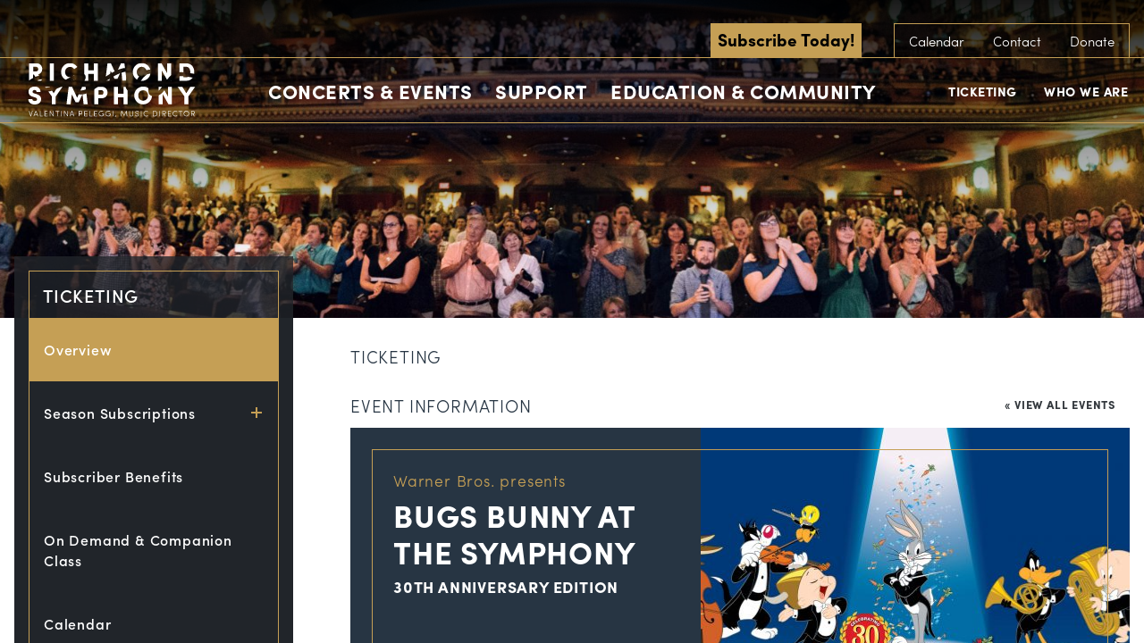

--- FILE ---
content_type: text/html; charset=UTF-8
request_url: https://www.richmondsymphony.com/event/bugs-bunny-at-the-symphony/
body_size: 33247
content:
<!DOCTYPE html>
<!--[if lt IE 8]><html class="no-js lt-ie10 lt-ie9 lt-ie8  no-mobile" lang="en-US"> <![endif]-->
<!--[if IE 8]><html class="no-js lt-ie10 lt-ie9  no-mobile" lang="en-US"> <![endif]-->
<!--[if IE 9]><html class="no-js lt-ie10  no-mobile" lang="en-US"> <![endif]-->
<!--[if gt IE 9]><!-->
<html class="no-js no-mobile" lang="en-US"><!--<![endif]-->
<head>
<title>BUGS BUNNY AT THE SYMPHONY - Richmond Symphony</title>
<meta charset="UTF-8">
<meta http-equiv="X-UA-Compatible" content="IE=edge,chrome=1">
<meta name="title" content="BUGS BUNNY AT THE SYMPHONY - Richmond Symphony">
<meta name="viewport" id="viewport" content="width=device-width,minimum-scale=1.0,maximum-scale=10.0,initial-scale=1.0" />
<link rel="pingback" href="https://www.richmondsymphony.com/xmlrpc.php" />
<!-- <link rel="stylesheet" type="text/css" href="//cloud.typography.com/6234332/718866/css/fonts.css" /> -->
<!-- Google Tag Manager -->
<script>(function(w,d,s,l,i){w[l]=w[l]||[];w[l].push({'gtm.start':
new Date().getTime(),event:'gtm.js'});var f=d.getElementsByTagName(s)[0],
j=d.createElement(s),dl=l!='dataLayer'?'&l='+l:'';j.async=true;j.src=
'https://www.googletagmanager.com/gtm.js?id='+i+dl;f.parentNode.insertBefore(j,f);
})(window,document,'script','dataLayer','GTM-NLXFVR9');</script>
<!-- End Google Tag Manager --><link rel='stylesheet' id='tec-variables-skeleton-css' href='https://www.richmondsymphony.com/wp-content/plugins/the-events-calendar/common/build/css/variables-skeleton.css?ver=6.9.2' type='text/css' media='all' />
<link rel='stylesheet' id='tec-variables-full-css' href='https://www.richmondsymphony.com/wp-content/plugins/the-events-calendar/common/build/css/variables-full.css?ver=6.9.2' type='text/css' media='all' />
<link rel='stylesheet' id='tribe-common-skeleton-style-css' href='https://www.richmondsymphony.com/wp-content/plugins/the-events-calendar/common/build/css/common-skeleton.css?ver=6.9.2' type='text/css' media='all' />
<link rel='stylesheet' id='tribe-common-full-style-css' href='https://www.richmondsymphony.com/wp-content/plugins/the-events-calendar/common/build/css/common-full.css?ver=6.9.2' type='text/css' media='all' />
<link rel='stylesheet' id='tribe-events-views-v2-bootstrap-datepicker-styles-css' href='https://www.richmondsymphony.com/wp-content/plugins/the-events-calendar/vendor/bootstrap-datepicker/css/bootstrap-datepicker.standalone.min.css?ver=6.15.1' type='text/css' media='all' />
<link rel='stylesheet' id='tribe-tooltipster-css-css' href='https://www.richmondsymphony.com/wp-content/plugins/the-events-calendar/common/vendor/tooltipster/tooltipster.bundle.min.css?ver=6.9.2' type='text/css' media='all' />
<link rel='stylesheet' id='tribe-events-views-v2-skeleton-css' href='https://www.richmondsymphony.com/wp-content/plugins/the-events-calendar/build/css/views-skeleton.css?ver=6.15.1' type='text/css' media='all' />
<link rel='stylesheet' id='tribe-events-views-v2-override-style-css' href='https://www.richmondsymphony.com/wp-content/themes/richmond-symphony/tribe-events/tribe-events.css?ver=6.15.1' type='text/css' media='all' />
<link rel='stylesheet' id='tribe-events-views-v2-print-css' href='https://www.richmondsymphony.com/wp-content/plugins/the-events-calendar/build/css/views-print.css?ver=6.15.1' type='text/css' media='print' />
<link rel='stylesheet' id='tribe-events-views-v2-full-css' href='https://www.richmondsymphony.com/wp-content/plugins/the-events-calendar/build/css/views-full.css?ver=6.15.1' type='text/css' media='all' />
<link rel='stylesheet' id='tribe-events-pro-views-v2-print-css' href='https://www.richmondsymphony.com/wp-content/plugins/events-calendar-pro/build/css/views-print.css?ver=7.7.2' type='text/css' media='print' />
<meta name='robots' content='index, follow, max-image-preview:large, max-snippet:-1, max-video-preview:-1' />
	<style>img:is([sizes="auto" i], [sizes^="auto," i]) { contain-intrinsic-size: 3000px 1500px }</style>
	<!-- Google tag (gtag.js) Consent Mode dataLayer added by Site Kit -->
<script type="text/javascript" id="google_gtagjs-js-consent-mode-data-layer">
/* <![CDATA[ */
window.dataLayer = window.dataLayer || [];function gtag(){dataLayer.push(arguments);}
gtag('consent', 'default', {"ad_personalization":"denied","ad_storage":"denied","ad_user_data":"denied","analytics_storage":"denied","functionality_storage":"denied","security_storage":"denied","personalization_storage":"denied","region":["AT","BE","BG","CH","CY","CZ","DE","DK","EE","ES","FI","FR","GB","GR","HR","HU","IE","IS","IT","LI","LT","LU","LV","MT","NL","NO","PL","PT","RO","SE","SI","SK"],"wait_for_update":500});
window._googlesitekitConsentCategoryMap = {"statistics":["analytics_storage"],"marketing":["ad_storage","ad_user_data","ad_personalization"],"functional":["functionality_storage","security_storage"],"preferences":["personalization_storage"]};
window._googlesitekitConsents = {"ad_personalization":"denied","ad_storage":"denied","ad_user_data":"denied","analytics_storage":"denied","functionality_storage":"denied","security_storage":"denied","personalization_storage":"denied","region":["AT","BE","BG","CH","CY","CZ","DE","DK","EE","ES","FI","FR","GB","GR","HR","HU","IE","IS","IT","LI","LT","LU","LV","MT","NL","NO","PL","PT","RO","SE","SI","SK"],"wait_for_update":500};
/* ]]> */
</script>
<!-- End Google tag (gtag.js) Consent Mode dataLayer added by Site Kit -->

	<!-- This site is optimized with the Yoast SEO plugin v25.8 - https://yoast.com/wordpress/plugins/seo/ -->
	<link rel="canonical" href="https://www.richmondsymphony.com/event/bugs-bunny-at-the-symphony/" />
	<meta property="og:locale" content="en_US" />
	<meta property="og:type" content="article" />
	<meta property="og:title" content="BUGS BUNNY AT THE SYMPHONY - Richmond Symphony" />
	<meta property="og:description" content="Be vewry, vewry quiet, because your favorite Looney Tunes are coming to the Altria Theater. Experience over a dozen classic Warner Bros. cartoons projected on the big screen with live [&hellip;]" />
	<meta property="og:url" content="https://www.richmondsymphony.com/event/bugs-bunny-at-the-symphony/" />
	<meta property="og:site_name" content="Richmond Symphony" />
	<meta property="article:modified_time" content="2022-02-08T21:09:15+00:00" />
	<meta property="og:image" content="https://www.richmondsymphony.com/wp-content/uploads/2021/06/REVISED-PRIMARY-HORIZONTAL-BBATS-LOGO-February-15-2020-compressed-01-01-scaled.jpg" />
	<meta property="og:image:width" content="2560" />
	<meta property="og:image:height" content="1387" />
	<meta property="og:image:type" content="image/jpeg" />
	<meta name="twitter:label1" content="Est. reading time" />
	<meta name="twitter:data1" content="1 minute" />
	<script type="application/ld+json" class="yoast-schema-graph">{"@context":"https://schema.org","@graph":[{"@type":"WebPage","@id":"https://www.richmondsymphony.com/event/bugs-bunny-at-the-symphony/","url":"https://www.richmondsymphony.com/event/bugs-bunny-at-the-symphony/","name":"BUGS BUNNY AT THE SYMPHONY - Richmond Symphony","isPartOf":{"@id":"https://www.richmondsymphony.com/#website"},"primaryImageOfPage":{"@id":"https://www.richmondsymphony.com/event/bugs-bunny-at-the-symphony/#primaryimage"},"image":{"@id":"https://www.richmondsymphony.com/event/bugs-bunny-at-the-symphony/#primaryimage"},"thumbnailUrl":"https://www.richmondsymphony.com/wp-content/uploads/2021/06/REVISED-PRIMARY-HORIZONTAL-BBATS-LOGO-February-15-2020-compressed-01-01-scaled.jpg","datePublished":"2021-06-29T10:14:53+00:00","dateModified":"2022-02-08T21:09:15+00:00","breadcrumb":{"@id":"https://www.richmondsymphony.com/event/bugs-bunny-at-the-symphony/#breadcrumb"},"inLanguage":"en-US","potentialAction":[{"@type":"ReadAction","target":["https://www.richmondsymphony.com/event/bugs-bunny-at-the-symphony/"]}]},{"@type":"ImageObject","inLanguage":"en-US","@id":"https://www.richmondsymphony.com/event/bugs-bunny-at-the-symphony/#primaryimage","url":"https://www.richmondsymphony.com/wp-content/uploads/2021/06/REVISED-PRIMARY-HORIZONTAL-BBATS-LOGO-February-15-2020-compressed-01-01-scaled.jpg","contentUrl":"https://www.richmondsymphony.com/wp-content/uploads/2021/06/REVISED-PRIMARY-HORIZONTAL-BBATS-LOGO-February-15-2020-compressed-01-01-scaled.jpg","width":2560,"height":1387},{"@type":"BreadcrumbList","@id":"https://www.richmondsymphony.com/event/bugs-bunny-at-the-symphony/#breadcrumb","itemListElement":[{"@type":"ListItem","position":1,"name":"Home","item":"https://www.richmondsymphony.com/"},{"@type":"ListItem","position":2,"name":"Events","item":"https://www.richmondsymphony.com/calendar/"},{"@type":"ListItem","position":3,"name":"BUGS BUNNY AT THE SYMPHONY"}]},{"@type":"WebSite","@id":"https://www.richmondsymphony.com/#website","url":"https://www.richmondsymphony.com/","name":"Richmond Symphony","description":"The Official Sound of RVa","publisher":{"@id":"https://www.richmondsymphony.com/#organization"},"potentialAction":[{"@type":"SearchAction","target":{"@type":"EntryPoint","urlTemplate":"https://www.richmondsymphony.com/?s={search_term_string}"},"query-input":{"@type":"PropertyValueSpecification","valueRequired":true,"valueName":"search_term_string"}}],"inLanguage":"en-US"},{"@type":"Organization","@id":"https://www.richmondsymphony.com/#organization","name":"Richmond Symphony","url":"https://www.richmondsymphony.com/","logo":{"@type":"ImageObject","inLanguage":"en-US","@id":"https://www.richmondsymphony.com/#/schema/logo/image/","url":"https://lw-migrate-rva-symphony.pantheonsite.io/wp-content/uploads/2023/06/Black-Logo-01-01.png","contentUrl":"https://lw-migrate-rva-symphony.pantheonsite.io/wp-content/uploads/2023/06/Black-Logo-01-01.png","width":1683,"height":576,"caption":"Richmond Symphony"},"image":{"@id":"https://www.richmondsymphony.com/#/schema/logo/image/"},"sameAs":["https://www.instagram.com/rvasymphony/"]},{"@type":"Event","name":"BUGS BUNNY AT THE SYMPHONY","description":"Be vewry, vewry quiet, because your favorite Looney Tunes are coming to the Altria Theater. Experience over a dozen classic Warner Bros. cartoons projected on the big screen with live [&hellip;]","image":{"@id":"https://www.richmondsymphony.com/event/bugs-bunny-at-the-symphony/#primaryimage"},"url":"https://www.richmondsymphony.com/event/bugs-bunny-at-the-symphony/","eventAttendanceMode":"https://schema.org/OfflineEventAttendanceMode","eventStatus":"https://schema.org/EventScheduled","startDate":"2022-02-13T15:00:00-05:00","endDate":"2022-02-13T17:00:00-05:00","location":{"@type":"Place","name":"Altria Theater","description":"","url":"https://www.richmondsymphony.com/venue/altria-theater/","address":{"@type":"PostalAddress","streetAddress":"6 North Laurel Street","addressLocality":"Richmond ","addressRegion":"VA","postalCode":"23220","addressCountry":"United States"},"telephone":"(804) 592-3368","sameAs":"http://www.altriatheater.com"},"@id":"https://www.richmondsymphony.com/event/bugs-bunny-at-the-symphony/#event","mainEntityOfPage":{"@id":"https://www.richmondsymphony.com/event/bugs-bunny-at-the-symphony/"}}]}</script>
	<!-- / Yoast SEO plugin. -->


<link rel='dns-prefetch' href='//connect.facebook.net' />
<link rel='dns-prefetch' href='//use.typekit.net' />
<link rel='dns-prefetch' href='//www.googletagmanager.com' />
<link rel="alternate" type="application/rss+xml" title="Richmond Symphony &raquo; BUGS BUNNY AT THE SYMPHONY Comments Feed" href="https://www.richmondsymphony.com/event/bugs-bunny-at-the-symphony/feed/" />
<script type="text/javascript">
/* <![CDATA[ */
window._wpemojiSettings = {"baseUrl":"https:\/\/s.w.org\/images\/core\/emoji\/16.0.1\/72x72\/","ext":".png","svgUrl":"https:\/\/s.w.org\/images\/core\/emoji\/16.0.1\/svg\/","svgExt":".svg","source":{"concatemoji":"https:\/\/www.richmondsymphony.com\/wp-includes\/js\/wp-emoji-release.min.js?ver=6.8.2"}};
/*! This file is auto-generated */
!function(s,n){var o,i,e;function c(e){try{var t={supportTests:e,timestamp:(new Date).valueOf()};sessionStorage.setItem(o,JSON.stringify(t))}catch(e){}}function p(e,t,n){e.clearRect(0,0,e.canvas.width,e.canvas.height),e.fillText(t,0,0);var t=new Uint32Array(e.getImageData(0,0,e.canvas.width,e.canvas.height).data),a=(e.clearRect(0,0,e.canvas.width,e.canvas.height),e.fillText(n,0,0),new Uint32Array(e.getImageData(0,0,e.canvas.width,e.canvas.height).data));return t.every(function(e,t){return e===a[t]})}function u(e,t){e.clearRect(0,0,e.canvas.width,e.canvas.height),e.fillText(t,0,0);for(var n=e.getImageData(16,16,1,1),a=0;a<n.data.length;a++)if(0!==n.data[a])return!1;return!0}function f(e,t,n,a){switch(t){case"flag":return n(e,"\ud83c\udff3\ufe0f\u200d\u26a7\ufe0f","\ud83c\udff3\ufe0f\u200b\u26a7\ufe0f")?!1:!n(e,"\ud83c\udde8\ud83c\uddf6","\ud83c\udde8\u200b\ud83c\uddf6")&&!n(e,"\ud83c\udff4\udb40\udc67\udb40\udc62\udb40\udc65\udb40\udc6e\udb40\udc67\udb40\udc7f","\ud83c\udff4\u200b\udb40\udc67\u200b\udb40\udc62\u200b\udb40\udc65\u200b\udb40\udc6e\u200b\udb40\udc67\u200b\udb40\udc7f");case"emoji":return!a(e,"\ud83e\udedf")}return!1}function g(e,t,n,a){var r="undefined"!=typeof WorkerGlobalScope&&self instanceof WorkerGlobalScope?new OffscreenCanvas(300,150):s.createElement("canvas"),o=r.getContext("2d",{willReadFrequently:!0}),i=(o.textBaseline="top",o.font="600 32px Arial",{});return e.forEach(function(e){i[e]=t(o,e,n,a)}),i}function t(e){var t=s.createElement("script");t.src=e,t.defer=!0,s.head.appendChild(t)}"undefined"!=typeof Promise&&(o="wpEmojiSettingsSupports",i=["flag","emoji"],n.supports={everything:!0,everythingExceptFlag:!0},e=new Promise(function(e){s.addEventListener("DOMContentLoaded",e,{once:!0})}),new Promise(function(t){var n=function(){try{var e=JSON.parse(sessionStorage.getItem(o));if("object"==typeof e&&"number"==typeof e.timestamp&&(new Date).valueOf()<e.timestamp+604800&&"object"==typeof e.supportTests)return e.supportTests}catch(e){}return null}();if(!n){if("undefined"!=typeof Worker&&"undefined"!=typeof OffscreenCanvas&&"undefined"!=typeof URL&&URL.createObjectURL&&"undefined"!=typeof Blob)try{var e="postMessage("+g.toString()+"("+[JSON.stringify(i),f.toString(),p.toString(),u.toString()].join(",")+"));",a=new Blob([e],{type:"text/javascript"}),r=new Worker(URL.createObjectURL(a),{name:"wpTestEmojiSupports"});return void(r.onmessage=function(e){c(n=e.data),r.terminate(),t(n)})}catch(e){}c(n=g(i,f,p,u))}t(n)}).then(function(e){for(var t in e)n.supports[t]=e[t],n.supports.everything=n.supports.everything&&n.supports[t],"flag"!==t&&(n.supports.everythingExceptFlag=n.supports.everythingExceptFlag&&n.supports[t]);n.supports.everythingExceptFlag=n.supports.everythingExceptFlag&&!n.supports.flag,n.DOMReady=!1,n.readyCallback=function(){n.DOMReady=!0}}).then(function(){return e}).then(function(){var e;n.supports.everything||(n.readyCallback(),(e=n.source||{}).concatemoji?t(e.concatemoji):e.wpemoji&&e.twemoji&&(t(e.twemoji),t(e.wpemoji)))}))}((window,document),window._wpemojiSettings);
/* ]]> */
</script>
<link rel='stylesheet' id='tribe-events-full-pro-calendar-style-css' href='https://www.richmondsymphony.com/wp-content/plugins/events-calendar-pro/build/css/tribe-events-pro-full.css?ver=7.7.2' type='text/css' media='all' />
<link rel='stylesheet' id='tribe-events-virtual-single-skeleton-css' href='https://www.richmondsymphony.com/wp-content/plugins/events-calendar-pro/build/css/events-virtual-single-skeleton.css?ver=7.7.2' type='text/css' media='all' />
<link rel='stylesheet' id='tribe-events-virtual-skeleton-css' href='https://www.richmondsymphony.com/wp-content/plugins/events-calendar-pro/build/css/events-virtual-skeleton.css?ver=7.7.2' type='text/css' media='all' />
<link rel='stylesheet' id='tribe-events-virtual-full-css' href='https://www.richmondsymphony.com/wp-content/plugins/events-calendar-pro/build/css/events-virtual-full.css?ver=7.7.2' type='text/css' media='all' />
<link rel='stylesheet' id='tribe-events-virtual-single-full-css' href='https://www.richmondsymphony.com/wp-content/plugins/events-calendar-pro/build/css/events-virtual-single-full.css?ver=7.7.2' type='text/css' media='all' />
<link rel='stylesheet' id='tribe-events-calendar-pro-style-css' href='https://www.richmondsymphony.com/wp-content/plugins/events-calendar-pro/build/css/tribe-events-pro-full.css?ver=7.7.2' type='text/css' media='all' />
<link rel='stylesheet' id='tribe-events-pro-mini-calendar-block-styles-css' href='https://www.richmondsymphony.com/wp-content/plugins/events-calendar-pro/build/css/tribe-events-pro-mini-calendar-block.css?ver=7.7.2' type='text/css' media='all' />
<link rel='stylesheet' id='tec-events-pro-single-css' href='https://www.richmondsymphony.com/wp-content/plugins/events-calendar-pro/build/css/events-single.css?ver=7.7.2' type='text/css' media='all' />
<link rel='stylesheet' id='tribe-events-v2-virtual-single-block-css' href='https://www.richmondsymphony.com/wp-content/plugins/events-calendar-pro/build/css/events-virtual-single-block.css?ver=7.7.2' type='text/css' media='all' />
<link rel='stylesheet' id='tribe-events-v2-single-skeleton-css' href='https://www.richmondsymphony.com/wp-content/plugins/the-events-calendar/build/css/tribe-events-single-skeleton.css?ver=6.15.1' type='text/css' media='all' />
<link rel='stylesheet' id='tribe-events-virtual-single-v2-skeleton-css' href='https://www.richmondsymphony.com/wp-content/plugins/events-calendar-pro/build/css/events-virtual-single-v2-skeleton.css?ver=7.7.2' type='text/css' media='all' />
<link rel='stylesheet' id='tribe-events-v2-single-skeleton-full-css' href='https://www.richmondsymphony.com/wp-content/plugins/the-events-calendar/build/css/tribe-events-single-full.css?ver=6.15.1' type='text/css' media='all' />
<link rel='stylesheet' id='tribe-events-virtual-single-v2-full-css' href='https://www.richmondsymphony.com/wp-content/plugins/events-calendar-pro/build/css/events-virtual-single-v2-full.css?ver=7.7.2' type='text/css' media='all' />
<style id='wp-emoji-styles-inline-css' type='text/css'>

	img.wp-smiley, img.emoji {
		display: inline !important;
		border: none !important;
		box-shadow: none !important;
		height: 1em !important;
		width: 1em !important;
		margin: 0 0.07em !important;
		vertical-align: -0.1em !important;
		background: none !important;
		padding: 0 !important;
	}
</style>
<link rel='stylesheet' id='wp-block-library-css' href='https://www.richmondsymphony.com/wp-includes/css/dist/block-library/style.min.css?ver=6.8.2' type='text/css' media='all' />
<style id='classic-theme-styles-inline-css' type='text/css'>
/*! This file is auto-generated */
.wp-block-button__link{color:#fff;background-color:#32373c;border-radius:9999px;box-shadow:none;text-decoration:none;padding:calc(.667em + 2px) calc(1.333em + 2px);font-size:1.125em}.wp-block-file__button{background:#32373c;color:#fff;text-decoration:none}
</style>
<style id='pdfemb-pdf-embedder-viewer-style-inline-css' type='text/css'>
.wp-block-pdfemb-pdf-embedder-viewer{max-width:none}

</style>
<link rel='stylesheet' id='tribe-events-v2-single-blocks-css' href='https://www.richmondsymphony.com/wp-content/plugins/the-events-calendar/build/css/tribe-events-single-blocks.css?ver=6.15.1' type='text/css' media='all' />
<style id='global-styles-inline-css' type='text/css'>
:root{--wp--preset--aspect-ratio--square: 1;--wp--preset--aspect-ratio--4-3: 4/3;--wp--preset--aspect-ratio--3-4: 3/4;--wp--preset--aspect-ratio--3-2: 3/2;--wp--preset--aspect-ratio--2-3: 2/3;--wp--preset--aspect-ratio--16-9: 16/9;--wp--preset--aspect-ratio--9-16: 9/16;--wp--preset--color--black: #000000;--wp--preset--color--cyan-bluish-gray: #abb8c3;--wp--preset--color--white: #ffffff;--wp--preset--color--pale-pink: #f78da7;--wp--preset--color--vivid-red: #cf2e2e;--wp--preset--color--luminous-vivid-orange: #ff6900;--wp--preset--color--luminous-vivid-amber: #fcb900;--wp--preset--color--light-green-cyan: #7bdcb5;--wp--preset--color--vivid-green-cyan: #00d084;--wp--preset--color--pale-cyan-blue: #8ed1fc;--wp--preset--color--vivid-cyan-blue: #0693e3;--wp--preset--color--vivid-purple: #9b51e0;--wp--preset--gradient--vivid-cyan-blue-to-vivid-purple: linear-gradient(135deg,rgba(6,147,227,1) 0%,rgb(155,81,224) 100%);--wp--preset--gradient--light-green-cyan-to-vivid-green-cyan: linear-gradient(135deg,rgb(122,220,180) 0%,rgb(0,208,130) 100%);--wp--preset--gradient--luminous-vivid-amber-to-luminous-vivid-orange: linear-gradient(135deg,rgba(252,185,0,1) 0%,rgba(255,105,0,1) 100%);--wp--preset--gradient--luminous-vivid-orange-to-vivid-red: linear-gradient(135deg,rgba(255,105,0,1) 0%,rgb(207,46,46) 100%);--wp--preset--gradient--very-light-gray-to-cyan-bluish-gray: linear-gradient(135deg,rgb(238,238,238) 0%,rgb(169,184,195) 100%);--wp--preset--gradient--cool-to-warm-spectrum: linear-gradient(135deg,rgb(74,234,220) 0%,rgb(151,120,209) 20%,rgb(207,42,186) 40%,rgb(238,44,130) 60%,rgb(251,105,98) 80%,rgb(254,248,76) 100%);--wp--preset--gradient--blush-light-purple: linear-gradient(135deg,rgb(255,206,236) 0%,rgb(152,150,240) 100%);--wp--preset--gradient--blush-bordeaux: linear-gradient(135deg,rgb(254,205,165) 0%,rgb(254,45,45) 50%,rgb(107,0,62) 100%);--wp--preset--gradient--luminous-dusk: linear-gradient(135deg,rgb(255,203,112) 0%,rgb(199,81,192) 50%,rgb(65,88,208) 100%);--wp--preset--gradient--pale-ocean: linear-gradient(135deg,rgb(255,245,203) 0%,rgb(182,227,212) 50%,rgb(51,167,181) 100%);--wp--preset--gradient--electric-grass: linear-gradient(135deg,rgb(202,248,128) 0%,rgb(113,206,126) 100%);--wp--preset--gradient--midnight: linear-gradient(135deg,rgb(2,3,129) 0%,rgb(40,116,252) 100%);--wp--preset--font-size--small: 13px;--wp--preset--font-size--medium: 20px;--wp--preset--font-size--large: 36px;--wp--preset--font-size--x-large: 42px;--wp--preset--spacing--20: 0.44rem;--wp--preset--spacing--30: 0.67rem;--wp--preset--spacing--40: 1rem;--wp--preset--spacing--50: 1.5rem;--wp--preset--spacing--60: 2.25rem;--wp--preset--spacing--70: 3.38rem;--wp--preset--spacing--80: 5.06rem;--wp--preset--shadow--natural: 6px 6px 9px rgba(0, 0, 0, 0.2);--wp--preset--shadow--deep: 12px 12px 50px rgba(0, 0, 0, 0.4);--wp--preset--shadow--sharp: 6px 6px 0px rgba(0, 0, 0, 0.2);--wp--preset--shadow--outlined: 6px 6px 0px -3px rgba(255, 255, 255, 1), 6px 6px rgba(0, 0, 0, 1);--wp--preset--shadow--crisp: 6px 6px 0px rgba(0, 0, 0, 1);}:where(.is-layout-flex){gap: 0.5em;}:where(.is-layout-grid){gap: 0.5em;}body .is-layout-flex{display: flex;}.is-layout-flex{flex-wrap: wrap;align-items: center;}.is-layout-flex > :is(*, div){margin: 0;}body .is-layout-grid{display: grid;}.is-layout-grid > :is(*, div){margin: 0;}:where(.wp-block-columns.is-layout-flex){gap: 2em;}:where(.wp-block-columns.is-layout-grid){gap: 2em;}:where(.wp-block-post-template.is-layout-flex){gap: 1.25em;}:where(.wp-block-post-template.is-layout-grid){gap: 1.25em;}.has-black-color{color: var(--wp--preset--color--black) !important;}.has-cyan-bluish-gray-color{color: var(--wp--preset--color--cyan-bluish-gray) !important;}.has-white-color{color: var(--wp--preset--color--white) !important;}.has-pale-pink-color{color: var(--wp--preset--color--pale-pink) !important;}.has-vivid-red-color{color: var(--wp--preset--color--vivid-red) !important;}.has-luminous-vivid-orange-color{color: var(--wp--preset--color--luminous-vivid-orange) !important;}.has-luminous-vivid-amber-color{color: var(--wp--preset--color--luminous-vivid-amber) !important;}.has-light-green-cyan-color{color: var(--wp--preset--color--light-green-cyan) !important;}.has-vivid-green-cyan-color{color: var(--wp--preset--color--vivid-green-cyan) !important;}.has-pale-cyan-blue-color{color: var(--wp--preset--color--pale-cyan-blue) !important;}.has-vivid-cyan-blue-color{color: var(--wp--preset--color--vivid-cyan-blue) !important;}.has-vivid-purple-color{color: var(--wp--preset--color--vivid-purple) !important;}.has-black-background-color{background-color: var(--wp--preset--color--black) !important;}.has-cyan-bluish-gray-background-color{background-color: var(--wp--preset--color--cyan-bluish-gray) !important;}.has-white-background-color{background-color: var(--wp--preset--color--white) !important;}.has-pale-pink-background-color{background-color: var(--wp--preset--color--pale-pink) !important;}.has-vivid-red-background-color{background-color: var(--wp--preset--color--vivid-red) !important;}.has-luminous-vivid-orange-background-color{background-color: var(--wp--preset--color--luminous-vivid-orange) !important;}.has-luminous-vivid-amber-background-color{background-color: var(--wp--preset--color--luminous-vivid-amber) !important;}.has-light-green-cyan-background-color{background-color: var(--wp--preset--color--light-green-cyan) !important;}.has-vivid-green-cyan-background-color{background-color: var(--wp--preset--color--vivid-green-cyan) !important;}.has-pale-cyan-blue-background-color{background-color: var(--wp--preset--color--pale-cyan-blue) !important;}.has-vivid-cyan-blue-background-color{background-color: var(--wp--preset--color--vivid-cyan-blue) !important;}.has-vivid-purple-background-color{background-color: var(--wp--preset--color--vivid-purple) !important;}.has-black-border-color{border-color: var(--wp--preset--color--black) !important;}.has-cyan-bluish-gray-border-color{border-color: var(--wp--preset--color--cyan-bluish-gray) !important;}.has-white-border-color{border-color: var(--wp--preset--color--white) !important;}.has-pale-pink-border-color{border-color: var(--wp--preset--color--pale-pink) !important;}.has-vivid-red-border-color{border-color: var(--wp--preset--color--vivid-red) !important;}.has-luminous-vivid-orange-border-color{border-color: var(--wp--preset--color--luminous-vivid-orange) !important;}.has-luminous-vivid-amber-border-color{border-color: var(--wp--preset--color--luminous-vivid-amber) !important;}.has-light-green-cyan-border-color{border-color: var(--wp--preset--color--light-green-cyan) !important;}.has-vivid-green-cyan-border-color{border-color: var(--wp--preset--color--vivid-green-cyan) !important;}.has-pale-cyan-blue-border-color{border-color: var(--wp--preset--color--pale-cyan-blue) !important;}.has-vivid-cyan-blue-border-color{border-color: var(--wp--preset--color--vivid-cyan-blue) !important;}.has-vivid-purple-border-color{border-color: var(--wp--preset--color--vivid-purple) !important;}.has-vivid-cyan-blue-to-vivid-purple-gradient-background{background: var(--wp--preset--gradient--vivid-cyan-blue-to-vivid-purple) !important;}.has-light-green-cyan-to-vivid-green-cyan-gradient-background{background: var(--wp--preset--gradient--light-green-cyan-to-vivid-green-cyan) !important;}.has-luminous-vivid-amber-to-luminous-vivid-orange-gradient-background{background: var(--wp--preset--gradient--luminous-vivid-amber-to-luminous-vivid-orange) !important;}.has-luminous-vivid-orange-to-vivid-red-gradient-background{background: var(--wp--preset--gradient--luminous-vivid-orange-to-vivid-red) !important;}.has-very-light-gray-to-cyan-bluish-gray-gradient-background{background: var(--wp--preset--gradient--very-light-gray-to-cyan-bluish-gray) !important;}.has-cool-to-warm-spectrum-gradient-background{background: var(--wp--preset--gradient--cool-to-warm-spectrum) !important;}.has-blush-light-purple-gradient-background{background: var(--wp--preset--gradient--blush-light-purple) !important;}.has-blush-bordeaux-gradient-background{background: var(--wp--preset--gradient--blush-bordeaux) !important;}.has-luminous-dusk-gradient-background{background: var(--wp--preset--gradient--luminous-dusk) !important;}.has-pale-ocean-gradient-background{background: var(--wp--preset--gradient--pale-ocean) !important;}.has-electric-grass-gradient-background{background: var(--wp--preset--gradient--electric-grass) !important;}.has-midnight-gradient-background{background: var(--wp--preset--gradient--midnight) !important;}.has-small-font-size{font-size: var(--wp--preset--font-size--small) !important;}.has-medium-font-size{font-size: var(--wp--preset--font-size--medium) !important;}.has-large-font-size{font-size: var(--wp--preset--font-size--large) !important;}.has-x-large-font-size{font-size: var(--wp--preset--font-size--x-large) !important;}
:where(.wp-block-post-template.is-layout-flex){gap: 1.25em;}:where(.wp-block-post-template.is-layout-grid){gap: 1.25em;}
:where(.wp-block-columns.is-layout-flex){gap: 2em;}:where(.wp-block-columns.is-layout-grid){gap: 2em;}
:root :where(.wp-block-pullquote){font-size: 1.5em;line-height: 1.6;}
</style>
<link rel='stylesheet' id='logo-showcase-style-css' href='https://www.richmondsymphony.com/wp-content/plugins/logo-showcase/frontend/css/logo-showcase-wordpress.css?ver=6.8.2' type='text/css' media='all' />
<link rel='stylesheet' id='logo-showcase-owl-css' href='https://www.richmondsymphony.com/wp-content/plugins/logo-showcase/frontend/css/owl.carousel.css?ver=6.8.2' type='text/css' media='all' />
<link rel='stylesheet' id='logo-showcase-tipso-css' href='https://www.richmondsymphony.com/wp-content/plugins/logo-showcase/frontend/css/tipso.css?ver=6.8.2' type='text/css' media='all' />
<link rel='stylesheet' id='logo-showcase-awesome-css-css' href='https://www.richmondsymphony.com/wp-content/plugins/logo-showcase/admin/css/font-awesome.css?ver=6.8.2' type='text/css' media='all' />
<link rel='stylesheet' id='wpos-slick-style-css' href='https://www.richmondsymphony.com/wp-content/plugins/wp-logo-showcase-responsive-slider-slider/assets/css/slick.css?ver=3.8.4' type='text/css' media='all' />
<link rel='stylesheet' id='wpls-public-style-css' href='https://www.richmondsymphony.com/wp-content/plugins/wp-logo-showcase-responsive-slider-slider/assets/css/wpls-public.css?ver=3.8.4' type='text/css' media='all' />
<link rel='stylesheet' id='tribe-events-block-event-venue-css' href='https://www.richmondsymphony.com/wp-content/plugins/the-events-calendar/build/event-venue/frontend.css?ver=6.15.1' type='text/css' media='all' />
<link rel='stylesheet' id='primary-styles-css' href='https://www.richmondsymphony.com/wp-content/themes/richmond-symphony/dist/css/app.css?ver=1761304604' type='text/css' media='all' />
<link rel='stylesheet' id='forget-about-shortcode-buttons-css' href='https://www.richmondsymphony.com/wp-content/plugins/forget-about-shortcode-buttons/public/css/button-styles.css?ver=2.1.3' type='text/css' media='all' />
<script type="text/javascript" src="https://www.richmondsymphony.com/wp-includes/js/jquery/jquery.min.js?ver=3.7.1" id="jquery-core-js"></script>
<script type="text/javascript" src="https://www.richmondsymphony.com/wp-includes/js/jquery/jquery-migrate.min.js?ver=3.4.1" id="jquery-migrate-js"></script>
<script type="text/javascript" src="https://www.richmondsymphony.com/wp-content/plugins/the-events-calendar/common/build/js/tribe-common.js?ver=9c44e11f3503a33e9540" id="tribe-common-js"></script>
<script type="text/javascript" src="https://www.richmondsymphony.com/wp-content/plugins/the-events-calendar/build/js/views/breakpoints.js?ver=4208de2df2852e0b91ec" id="tribe-events-views-v2-breakpoints-js"></script>
<script type="text/javascript" src="https://use.typekit.net/ymr8bmm.js?ver=6.8.2" id="typekit-js"></script>
<script type="text/javascript" id="typekit-js-after">
/* <![CDATA[ */
try{Typekit.load({ async: false });}catch(e){}
/* ]]> */
</script>
<script type="text/javascript" src="https://www.richmondsymphony.com/wp-content/themes/richmond-symphony/dist/js/detection.js?ver=6.8.2" id="detection-js"></script>
<link rel="https://api.w.org/" href="https://www.richmondsymphony.com/wp-json/" /><link rel="alternate" title="JSON" type="application/json" href="https://www.richmondsymphony.com/wp-json/wp/v2/tribe_events/26200" /><link rel='shortlink' href='https://www.richmondsymphony.com/?p=26200' />
<link rel="alternate" title="oEmbed (JSON)" type="application/json+oembed" href="https://www.richmondsymphony.com/wp-json/oembed/1.0/embed?url=https%3A%2F%2Fwww.richmondsymphony.com%2Fevent%2Fbugs-bunny-at-the-symphony%2F" />
<link rel="alternate" title="oEmbed (XML)" type="text/xml+oembed" href="https://www.richmondsymphony.com/wp-json/oembed/1.0/embed?url=https%3A%2F%2Fwww.richmondsymphony.com%2Fevent%2Fbugs-bunny-at-the-symphony%2F&#038;format=xml" />
<meta name="generator" content="Site Kit by Google 1.160.1" /><!-- Google tag (gtag.js) -->
<script async src="https://www.googletagmanager.com/gtag/js?id=G-ZGP22MSG9Y"></script>
<script>
  window.dataLayer = window.dataLayer || [];
  function gtag(){dataLayer.push(arguments);}
  gtag('js', new Date());

  gtag('config', 'G-ZGP22MSG9Y');
</script>

<!-- Google Tag Manager -->
<script>(function(w,d,s,l,i){w[l]=w[l]||[];w[l].push({'gtm.start':
new Date().getTime(),event:'gtm.js'});var f=d.getElementsByTagName(s)[0],
j=d.createElement(s),dl=l!='dataLayer'?'&l='+l:'';j.async=true;j.src=
'https://www.googletagmanager.com/gtm.js?id='+i+dl;f.parentNode.insertBefore(j,f);
})(window,document,'script','dataLayer','GTM-PS2R6JK4');</script>
<!-- End Google Tag Manager -->

<!-- Google tag (gtag.js) -->
<script async src="https://www.googletagmanager.com/gtag/js?id=AW-971127708">
</script>
<script>
  window.dataLayer = window.dataLayer || [];
  function gtag(){dataLayer.push(arguments);}
  gtag('js', new Date());

  gtag('config', 'AW-971127708');
</script>
<!-- End Google Tag Manager -->

<!-- TikTok Pixel Code Start -->
<script>
!function (w, d, t) {
  w.TiktokAnalyticsObject=t;var ttq=w[t]=w[t]||[];ttq.methods=["page","track","identify","instances","debug","on","off","once","ready","alias","group","enableCookie","disableCookie","holdConsent","revokeConsent","grantConsent"],ttq.setAndDefer=function(t,e){t[e]=function(){t.push([e].concat(Array.prototype.slice.call(arguments,0)))}};for(var i=0;i<ttq.methods.length;i++)ttq.setAndDefer(ttq,ttq.methods[i]);ttq.instance=function(t){for(
var e=ttq._i[t]||[],n=0;n<ttq.methods.length;n++)ttq.setAndDefer(e,ttq.methods[n]);return e},ttq.load=function(e,n){var r="https://analytics.tiktok.com/i18n/pixel/events.js",o=n&&n.partner;ttq._i=ttq._i||{},ttq._i[e]=[],ttq._i[e]._u=r,ttq._t=ttq._t||{},ttq._t[e]=+new Date,ttq._o=ttq._o||{},ttq._o[e]=n||{};n=document.createElement("script")
;n.type="text/javascript",n.async=!0,n.src=r+"?sdkid="+e+"&lib="+t;e=document.getElementsByTagName("script")[0];e.parentNode.insertBefore(n,e)};


  ttq.load('D45QI1BC77UCC42324CG');
  ttq.page();
}(window, document, 'ttq');
</script>
<!-- TikTok Pixel Code End --><meta name="tec-api-version" content="v1"><meta name="tec-api-origin" content="https://www.richmondsymphony.com"><link rel="alternate" href="https://www.richmondsymphony.com/wp-json/tribe/events/v1/events/26200" /></head>
<svg display="none" version="1.1" xmlns="http://www.w3.org/2000/svg" xmlns:xlink="http://www.w3.org/1999/xlink">
<defs>
<symbol id="icon-ticket" viewBox="0 0 1024 1024">
	<title>ticket</title>
	<path class="path1" d="M620.761 256.020c-4.234-4.234-9.964-6.597-15.97-6.597-5.967 0-11.697 2.383-15.931 6.597l-332.839 332.879c-4.234 4.234-6.617 9.964-6.617 15.951 0 5.947 2.402 11.697 6.617 15.951l147.239 147.2c4.391 4.411 10.161 6.577 15.951 6.577 5.75 0 11.54-2.166 15.951-6.577l332.839-332.859c8.802-8.822 8.802-23.079 0-31.882l-147.239-147.239zM419.19 720.167l-115.318-115.318 300.938-300.997 115.358 115.358-300.977 300.958z"></path>
	<path class="path2" d="M997.73 370.334l-117.819-117.78c-8.783-8.822-23.060-8.822-31.882 0-10.22 10.22-23.828 15.872-38.302 15.872-14.454 0-28.062-5.652-38.282-15.892-10.24-10.24-15.872-23.828-15.872-38.302s5.612-28.062 15.872-38.282c4.214-4.234 6.577-9.984 6.577-15.951 0-5.986-2.363-11.697-6.577-15.951l-117.799-117.78c-8.802-8.822-23.079-8.822-31.882 0l-595.456 595.535c-4.254 4.214-6.617 9.964-6.617 15.911 0 5.986 2.363 11.737 6.617 15.951l117.76 117.799c8.802 8.783 23.079 8.783 31.882 0 10.22-10.26 23.828-15.872 38.302-15.872s28.081 5.612 38.282 15.872c21.13 21.11 21.13 55.473 0 76.583-8.783 8.802-8.783 23.060 0.039 31.882l117.799 117.78c4.214 4.234 9.945 6.597 15.911 6.597s11.717-2.383 15.951-6.597l595.495-595.495c8.763-8.802 8.763-23.079 0-31.882zM386.284 949.878l-87.729-87.749c23.808-38.262 19.102-89.364-14.119-122.565-18.708-18.747-43.638-29.086-70.164-29.086-18.806 0-36.844 5.199-52.441 14.927l-87.71-87.729 563.594-563.574 87.69 87.69c-9.708 15.636-14.907 33.634-14.907 52.46 0 26.506 10.299 51.456 29.086 70.183 18.708 18.727 43.658 29.086 70.164 29.086 18.826 0 36.844-5.238 52.441-14.946l87.71 87.71-563.614 563.594z"></path>
</symbol>
<symbol id="icon-twitter" viewBox="0 0 951 1024">
	<title>twitter</title>
	<path class="path1" d="M925.714 233.143q-38.286 56-92.571 95.429 0.571 8 0.571 24 0 74.286-21.714 148.286t-66 142-105.429 120.286-147.429 83.429-184.571 31.143q-154.857 0-283.429-82.857 20 2.286 44.571 2.286 128.571 0 229.143-78.857-60-1.143-107.429-36.857t-65.143-91.143q18.857 2.857 34.857 2.857 24.571 0 48.571-6.286-64-13.143-106-63.714t-42-117.429v-2.286q38.857 21.714 83.429 23.429-37.714-25.143-60-65.714t-22.286-88q0-50.286 25.143-93.143 69.143 85.143 168.286 136.286t212.286 56.857q-4.571-21.714-4.571-42.286 0-76.571 54-130.571t130.571-54q80 0 134.857 58.286 62.286-12 117.143-44.571-21.143 65.714-81.143 101.714 53.143-5.714 106.286-28.571z"></path>
</symbol>
<symbol id="icon-facebook" viewBox="0 0 585 1024">
	<title>facebook</title>
	<path class="path1" d="M548 6.857v150.857h-89.714q-49.143 0-66.286 20.571t-17.143 61.714v108h167.429l-22.286 169.143h-145.143v433.714h-174.857v-433.714h-145.714v-169.143h145.714v-124.571q0-106.286 59.429-164.857t158.286-58.571q84 0 130.286 6.857z"></path>
</symbol>
<symbol id="icon-list" viewBox="0 0 1024 1024">
	<title>list</title>
	<path class="path1" d="M146.286 749.714v109.714q0 7.429-5.429 12.857t-12.857 5.429h-109.714q-7.429 0-12.857-5.429t-5.429-12.857v-109.714q0-7.429 5.429-12.857t12.857-5.429h109.714q7.429 0 12.857 5.429t5.429 12.857zM146.286 530.286v109.714q0 7.429-5.429 12.857t-12.857 5.429h-109.714q-7.429 0-12.857-5.429t-5.429-12.857v-109.714q0-7.429 5.429-12.857t12.857-5.429h109.714q7.429 0 12.857 5.429t5.429 12.857zM146.286 310.857v109.714q0 7.429-5.429 12.857t-12.857 5.429h-109.714q-7.429 0-12.857-5.429t-5.429-12.857v-109.714q0-7.429 5.429-12.857t12.857-5.429h109.714q7.429 0 12.857 5.429t5.429 12.857zM1024 749.714v109.714q0 7.429-5.429 12.857t-12.857 5.429h-768q-7.429 0-12.857-5.429t-5.429-12.857v-109.714q0-7.429 5.429-12.857t12.857-5.429h768q7.429 0 12.857 5.429t5.429 12.857zM146.286 91.429v109.714q0 7.429-5.429 12.857t-12.857 5.429h-109.714q-7.429 0-12.857-5.429t-5.429-12.857v-109.714q0-7.429 5.429-12.857t12.857-5.429h109.714q7.429 0 12.857 5.429t5.429 12.857zM1024 530.286v109.714q0 7.429-5.429 12.857t-12.857 5.429h-768q-7.429 0-12.857-5.429t-5.429-12.857v-109.714q0-7.429 5.429-12.857t12.857-5.429h768q7.429 0 12.857 5.429t5.429 12.857zM1024 310.857v109.714q0 7.429-5.429 12.857t-12.857 5.429h-768q-7.429 0-12.857-5.429t-5.429-12.857v-109.714q0-7.429 5.429-12.857t12.857-5.429h768q7.429 0 12.857 5.429t5.429 12.857zM1024 91.429v109.714q0 7.429-5.429 12.857t-12.857 5.429h-768q-7.429 0-12.857-5.429t-5.429-12.857v-109.714q0-7.429 5.429-12.857t12.857-5.429h768q7.429 0 12.857 5.429t5.429 12.857z"></path>
</symbol>
<symbol id="icon-day" viewBox="0 0 951 1024">
	<title>calendar-o</title>
	<path class="path1" d="M73.143 950.857h804.571v-585.143h-804.571v585.143zM292.571 256v-164.571q0-8-5.143-13.143t-13.143-5.143h-36.571q-8 0-13.143 5.143t-5.143 13.143v164.571q0 8 5.143 13.143t13.143 5.143h36.571q8 0 13.143-5.143t5.143-13.143zM731.429 256v-164.571q0-8-5.143-13.143t-13.143-5.143h-36.571q-8 0-13.143 5.143t-5.143 13.143v164.571q0 8 5.143 13.143t13.143 5.143h36.571q8 0 13.143-5.143t5.143-13.143zM950.857 219.429v731.429q0 29.714-21.714 51.429t-51.429 21.714h-804.571q-29.714 0-51.429-21.714t-21.714-51.429v-731.429q0-29.714 21.714-51.429t51.429-21.714h73.143v-54.857q0-37.714 26.857-64.571t64.571-26.857h36.571q37.714 0 64.571 26.857t26.857 64.571v54.857h219.429v-54.857q0-37.714 26.857-64.571t64.571-26.857h36.571q37.714 0 64.571 26.857t26.857 64.571v54.857h73.143q29.714 0 51.429 21.714t21.714 51.429z"></path>
</symbol>
<symbol id="icon-calendar" viewBox="0 0 951 1024">
	<title>calendar</title>
	<path class="path1" d="M73.143 950.857h164.571v-164.571h-164.571v164.571zM274.286 950.857h182.857v-164.571h-182.857v164.571zM73.143 749.714h164.571v-182.857h-164.571v182.857zM274.286 749.714h182.857v-182.857h-182.857v182.857zM73.143 530.286h164.571v-164.571h-164.571v164.571zM493.714 950.857h182.857v-164.571h-182.857v164.571zM274.286 530.286h182.857v-164.571h-182.857v164.571zM713.143 950.857h164.571v-164.571h-164.571v164.571zM493.714 749.714h182.857v-182.857h-182.857v182.857zM292.571 256v-164.571q0-7.429-5.429-12.857t-12.857-5.429h-36.571q-7.429 0-12.857 5.429t-5.429 12.857v164.571q0 7.429 5.429 12.857t12.857 5.429h36.571q7.429 0 12.857-5.429t5.429-12.857zM713.143 749.714h164.571v-182.857h-164.571v182.857zM493.714 530.286h182.857v-164.571h-182.857v164.571zM713.143 530.286h164.571v-164.571h-164.571v164.571zM731.429 256v-164.571q0-7.429-5.429-12.857t-12.857-5.429h-36.571q-7.429 0-12.857 5.429t-5.429 12.857v164.571q0 7.429 5.429 12.857t12.857 5.429h36.571q7.429 0 12.857-5.429t5.429-12.857zM950.857 219.429v731.429q0 29.714-21.714 51.429t-51.429 21.714h-804.571q-29.714 0-51.429-21.714t-21.714-51.429v-731.429q0-29.714 21.714-51.429t51.429-21.714h73.143v-54.857q0-37.714 26.857-64.571t64.571-26.857h36.571q37.714 0 64.571 26.857t26.857 64.571v54.857h219.429v-54.857q0-37.714 26.857-64.571t64.571-26.857h36.571q37.714 0 64.571 26.857t26.857 64.571v54.857h73.143q29.714 0 51.429 21.714t21.714 51.429z"></path>
</symbol>
<symbol id="icon-music" viewBox="0 0 15 18">
	<title>music</title>
	<path class="path1" d="M4.84023529,9.60042857 C4.59035294,12.2919796 5.53376471,14.8518367 6.987,14.8079388 L6.987,9.60042857 L4.84023529,9.60042857 Z M7.01294118,8.41206122 L7.01294118,3.1562449 C5.46617647,3.31934694 4.49611765,5.72087755 4.86617647,8.41206122 L7.01294118,8.41206122 Z M10.3057059,9.61053061 L8.11764706,9.61053061 L8.11764706,12.2197959 L8.11764706,14.8334694 C9.78882353,14.7269388 10.5340588,12.5862245 10.3057059,9.61053061 L10.3057059,9.61053061 Z M10.4844706,8.40930612 C10.3307647,7.11844898 10.2688235,5.92806122 10.0295294,4.77771429 C9.78617647,3.60734694 9.09494118,3.11491837 8.16935294,3.20969388 L8.16935294,8.40930612 L10.4844706,8.40930612 Z M15,8.44897959 L15,9.55102041 L13.0706471,9.55102041 C12.7681765,12.8861633 11.3260588,15.202102 8.11764706,16.002 L8.11764706,18 L7.05882353,18 C7.05882353,17.542102 7.03464706,17.0823673 7.06535294,16.6266735 C7.09641176,16.1667551 6.97288235,15.9331224 6.50258824,15.7852653 C4.29776471,15.091898 2.98747059,13.4612449 2.29394118,11.2402653 C2.12523529,10.699898 2.02464706,10.1365714 1.88488235,9.55102041 L0,9.55102041 L0,8.44897959 L1.92917647,8.44897959 C2.47694118,5.23561224 3.73623529,2.70312245 7.05882353,2.00810204 L7.05882353,0 L8.11764706,0 L8.11764706,2.00553061 C11.3368235,2.85593878 12.7353529,5.17518367 13.0741765,8.44897959 L15,8.44897959 Z" id="Fill-1"></path>
</symbol>
<symbol id="icon-instagram" viewBox="0 0 24 28">
	<title>instagram</title>
	<path d="M16 14c0-2.203-1.797-4-4-4s-4 1.797-4 4 1.797 4 4 4 4-1.797 4-4zM18.156 14c0 3.406-2.75 6.156-6.156 6.156s-6.156-2.75-6.156-6.156 2.75-6.156 6.156-6.156 6.156 2.75 6.156 6.156zM19.844 7.594c0 0.797-0.641 1.437-1.437 1.437s-1.437-0.641-1.437-1.437 0.641-1.437 1.437-1.437 1.437 0.641 1.437 1.437zM12 4.156c-1.75 0-5.5-0.141-7.078 0.484-0.547 0.219-0.953 0.484-1.375 0.906s-0.688 0.828-0.906 1.375c-0.625 1.578-0.484 5.328-0.484 7.078s-0.141 5.5 0.484 7.078c0.219 0.547 0.484 0.953 0.906 1.375s0.828 0.688 1.375 0.906c1.578 0.625 5.328 0.484 7.078 0.484s5.5 0.141 7.078-0.484c0.547-0.219 0.953-0.484 1.375-0.906s0.688-0.828 0.906-1.375c0.625-1.578 0.484-5.328 0.484-7.078s0.141-5.5-0.484-7.078c-0.219-0.547-0.484-0.953-0.906-1.375s-0.828-0.688-1.375-0.906c-1.578-0.625-5.328-0.484-7.078-0.484zM24 14c0 1.656 0.016 3.297-0.078 4.953-0.094 1.922-0.531 3.625-1.937 5.031s-3.109 1.844-5.031 1.937c-1.656 0.094-3.297 0.078-4.953 0.078s-3.297 0.016-4.953-0.078c-1.922-0.094-3.625-0.531-5.031-1.937s-1.844-3.109-1.937-5.031c-0.094-1.656-0.078-3.297-0.078-4.953s-0.016-3.297 0.078-4.953c0.094-1.922 0.531-3.625 1.937-5.031s3.109-1.844 5.031-1.937c1.656-0.094 3.297-0.078 4.953-0.078s3.297-0.016 4.953 0.078c1.922 0.094 3.625 0.531 5.031 1.937s1.844 3.109 1.937 5.031c0.094 1.656 0.078 3.297 0.078 4.953z"></path>
</symbol>
</defs>
</svg>
	<body class="wp-singular tribe_events-template-default single single-tribe_events postid-26200 wp-theme-richmond-symphony ticketing tribe-no-js page-template-richmond-symphony tribe-filter-live events-single tribe-events-style-full tribe-events-style-theme">
		<!-- Google Tag Manager (noscript) -->
<noscript><iframe src="https://www.googletagmanager.com/ns.html?id=GTM-NLXFVR9"
height="0" width="0" style="display:none;visibility:hidden"></iframe></noscript>
<!-- End Google Tag Manager (noscript) -->		<a class="mobile-menu-trigger" href="#">Menu <span class="-arrow"></span></a>
		<div class="mobile-menu">
			<a class="mobile-menu-logo -logo-link" href="https://www.richmondsymphony.com">
				
            <svg class="rso-logo-menu" xmlns="http://www.w3.org/2000/svg" viewBox="0 0 244 68">
                <defs>
                    <path id="wave--0--menu" class="wave--0" fill="none" stroke="#010101" stroke-width="5" stroke-miterlimit="10" d="M-49.6,25.6c0,0,13.8,0,39.6,0h3.8h1.8h49h1.5c0,0,25.9,0.3,43.7,0c8.8,0.1,6,0,13.4,0c10.3,0,11.4,0,25.6,0c1.3,0,5.2,0,5.2,0s11.8,0,24.7,0c18.4,0,132.6,0,132.6,0" />
                    <path id="wave--1--menu" class="wave--1" fill="none" stroke="#010101" stroke-width="5" stroke-miterlimit="10" d="M-49.6,25.6c0,0,13.8,0,39.6,0h3.8h1.8h49h1.5c0,0,29.2,0,44.3-4.5c7.6-2.1,7.2,1.5,12.8,4.5c6.3,2.6,11.4,0,25.6,0c1.3,0,5.2,0,5.2,0s11.8,0,24.7,0c18.4,0,132.6,0,132.6,0" />
                    <path id="wave--2--menu" class="wave--2" fill="none" stroke="#010101" stroke-width="5" stroke-miterlimit="10" d="M-49.6,25.6c0,0,13.8,0,39.6,0H3.8h1.8c0,0,29.4,0,49-1.7c9.7-0.8-15.7,4.8-3.5,6.8c11.4,1.2,37.9-9.6,49.3-9.6c6.6,0.1,3.9,4.5,12.8,6.8c10.6,1.4,17.6-2.7,25.6-2.3h5.2c0,0,11.8,0,24.7,0c18.4,0,122.6,0,122.6,0" />
                    <path id="wave--3--menu" class="wave--3" fill="none" stroke="#010101" stroke-width="5" stroke-miterlimit="10" d="M-49.6,25.6c0,0,13.8,0,39.6,0c10,0,13.5-2.7,23.8-3.4c7.5-0.1-3,3.4,1.8,5.9c11.4,4,40.3-5.2,49-4.2c9.7,1-15.7,6.2-3.5,8.2c11.4,1.2,37.9-12.3,49.3-12.3c6.6,0.1,3.9,7.2,12.8,9.5c10.6,1.4,17.6-7.4,25.6-7.1c9.2,0.4-4.6,6.1,5.2,6.3c6.7,0.1,11.8-2.9,24.7-2.9c18.4,0,112.6,0,112.6,0" />
                    <path id="wave--4--menu" class="wave--4" fill="none" stroke="#010101" stroke-width="5" stroke-miterlimit="10" d="M-49.6,25.6c0,0,13.8,4.6,39.6,4.9c14.5,0.2,23.5-7.6,33.8-8.3c7.5-0.1-3,3.4,1.8,5.9c11.4,4,40.3-12,49-11c9.7,1-15.7,10.3-3.5,12.3c11.4,1.2,30.3-2.6,49.3-9.6c25-9.3,3,6.5,12.8,12.3c8.8,4,12.4-13.5,25.6-13.2c9.2,0.1-8.8,14.4,5.2,14.5c6.8,0.1,11.8-8.9,24.7-10.5c18.1-2.3,63,2.8,102.6,2.8" />
                    <path id="wave--5--menu" class="wave--5" fill="none" stroke="#010101" stroke-width="5" stroke-miterlimit="10" d="M-49.6,25.6c0,0,13.8,9,39.6,9s28-13.8,43.8-15.8c10.5-1-7.5,8.7,1.8,14.1c9.8,5.7,42.8-20.1,49-15.8s-15.7,17.8-3.5,19.8c12.1,1.9,30.3-19.6,49.3-26.6c25-9.3,3,16,12.8,21.8c7.1,4.2,12.4-20.7,25.6-20.7S160,38.1,174,38.1c11.3,0,13.8-13.3,24.7-20.7s53,8.2,92.6,8.2" />
                    <path id="wave--6--menu" class="wave--6" fill="none" stroke="#010101" stroke-width="5" stroke-miterlimit="10" d="M-49.6,25.6c0,0,13.8,9,39.6,9S22.3,3.3,43.8,7.9c10.5,2.2-7.5,18.3,1.8,23.6c9.8,5.7,42.8-32.4,49-28.1s-15.7,30.7-3.5,32.7c12.1,1.9,30.3-17.6,49.3-24.6c25-9.3,3,21.5,12.8,27.3c7.1,4.2,12.4-33.7,25.6-33.7S170,47.6,184,47.6c11.3,0,13.8-37.1,24.7-44.6s43,22.6,82.6,22.6" />
                    <path id="wave--7--menu" class="wave--7" fill="none" stroke="#010101" stroke-width="5" stroke-miterlimit="10" d="M-49.6,25.6c0,0,13.8,9,39.6,9S32.3-2.1,53.8,2.4c10.5,2.2-7.5,10.1,1.8,15.5c9.8,5.7,42.8-11.2,49-6.9s-15.7,28.7-3.5,30.7c12.1,1.9,30.3-29.2,49.3-36.2c25-9.3,3,21.5,12.8,27.3c7.1,4.2,12.4-22.8,25.6-22.8S180,43.5,194,43.5c11.3,0,13.8-26.9,24.7-34.3s33,16.4,72.6,16.4" />
                    <path id="wave--8--menu" class="wave--8" fill="none" stroke="#010101" stroke-width="5" stroke-miterlimit="10" d="M-49.6,25.6c0,0,13.8,9,39.6,9S42.3-2.1,63.8,2.4c10.5,2.2-7.5,19.6,1.8,25c9.8,5.7,42.8-26.9,49-22.6s-15.7,40.3-3.5,42.2c12.1,1.9,30.3-27.8,49.3-34.8c25-9.3,3,20.8,12.8,26.6c7.1,4.2,12.4-34.3,25.6-34.3S190,38.7,204,38.7c11.3,0,13.8-24.9,24.7-32.3s23,19.1,62.6,19.1" />
                    <path id="wave--9--menu" class="wave--9" fill="none" stroke="#010101" stroke-width="5" stroke-miterlimit="10" d="M-49.6,25.6c0,0,13.8,9,39.6,9s59.8-16.2,83.8-18.5c12.9-1-7.5,12.8,1.8,18.2c13.9,6.1,42.8-30.3,49-26s-15.7,30-3.5,32c12.1,1.9,30.3-21,49.3-28c25-9.3,3,20.8,12.8,26.6c7.1,4.2,14-31.7,25.6-27.5c11.2,4.1-6.6,17.2,5.2,20.6c5,1.5,13.8-4.4,24.7-11.9s13,5.5,52.6,5.5" />
                    <path id="wave--10--menu" class="wave--10" fill="none" stroke="#010101" stroke-width="5" stroke-miterlimit="10" d="M-49.6,25.6c0,0,13.8,5.6,39.6,5.6s69.8-15.5,93.8-17.8c12.9-1-7.5,19.6,1.8,25c13.9,6.1,40.6-20.8,49-22.6c11.1-2.5-15.7,17.1-3.5,19.1c12.1,1.9,30.3-10.1,49.3-17.1c25-9.3-0.9,14.7,12.8,16.4c12.8,1.8,14-13.1,25.6-15.3c7.6-1.4-7.3,8.7,5.2,10.4c9.5,1.4,10.8-3.6,24.7-4.4l42.6,0.7" />
                    <path id="wave--11--menu" class="wave--11" fill="none" stroke="#010101" stroke-width="5" stroke-miterlimit="10" d="M-49.6,25.6c0,0,13.8,0,39.6,0s72.5,1,103.8-6.8c12.9-2.9-7.5,7.4,1.8,12.7c13.9,6.1,40.2-9.3,49-9.7c8.4-0.3-10.6,7.5-3.5,8.9c12.1,1.9,30.3-2.6,49.3-9.6c25-9.3-0.9,3.8,12.8,5.5c5.4,0.2,14.1-5.6,25.6-7.8c7.6-1.4-7.3,5,5.2,6.8h24.7h32.6" />
                    <path id="wave--12--menu" class="wave--12" fill="none" stroke="#010101" stroke-width="5" stroke-miterlimit="10" d="M-49.6,25.6c0,0,13.8,0,39.6,0s113.8,0,113.8,0h1.8c20.6,0,33.2,0,49-3.1c8.1-1.6-13.3,5.2-3.5,6.8c18.7,0.1,27.6,1.2,49.3-6.9c16.8-7.2-0.9,3.8,12.8,5.5c5.4,0.2,14.1-4.2,25.6-6.4c7.6-1.4-3,4.1,5.2,4.1h14.7h32.6" />
                    <path id="wave--13--menu" class="wave--13" fill="none" stroke="#010101" stroke-width="5" stroke-miterlimit="10" d="M-49.6,25.6c0,0,13.8,0,39.6,0s113.8,0,113.8,0h1.8h59h2.5c18.7,0.1,27.5,1.2,43.3-3.1c17.3-5-1.2,10.5,12.8,5.5c9.5-2.7,25.6-2.3,25.6-2.3h5.2h4.7h32.6" />
                    <path id="wave--14--menu" class="wave--14" fill="none" stroke="#010101" stroke-width="5" stroke-miterlimit="10" d="M-49.6,25.6c0,0,13.8,0,39.6,0s123.8,0,123.8,0h1.8h59h2.5c18.7,0.1,29.4,0.2,43.3-1.1c5.1-0.3-0.9,1.1,12.8,1.1h25.6h5.2h4.7h22.6" />
                    <mask id="mask--menu">
                        <rect x="0" y="0" width="100%" height="100%" fill="white"/>
                        <use id="path" xlink:href="#wave--0--menu" fill="Black"/>
                    </mask>
                </defs>
                <g class="text" fill="#FFF" mask="url(#mask--menu)">
                    <path fill="#FFFFFF" d="M20.6,65.6l1.7-5.5c0.1-0.2,0.2-0.3,0.4-0.3c0.2,0,0.3,0.2,0.2,0.4L21,66.5c0,0.2-0.2,0.3-0.4,0.3h0
                    c-0.2,0-0.3-0.1-0.4-0.3l-1.9-6.2c0-0.2,0.1-0.4,0.2-0.4c0.2,0,0.3,0.1,0.4,0.3L20.6,65.6z M29.8,66.3c0.1,0.2,0,0.4-0.2,0.4
                    c-0.2,0.1-0.4,0-0.4-0.2l-0.6-1.6h-3.2l-0.6,1.6c-0.1,0.2-0.2,0.3-0.4,0.2c-0.2-0.1-0.3-0.3-0.2-0.4l2.4-6.2
                    c0.1-0.2,0.2-0.3,0.4-0.3h0c0.2,0,0.4,0.1,0.4,0.3L29.8,66.3z M27,60.8l-1.3,3.5h2.7L27,60.8z M32.4,66.7c-0.2,0-0.3-0.2-0.3-0.3
                    v-6.2c0-0.2,0.1-0.3,0.3-0.3c0.2,0,0.3,0.1,0.3,0.3v5.9h2.6c0.2,0,0.3,0.1,0.3,0.3c0,0.2-0.1,0.3-0.3,0.3H32.4z M38.5,63.7v2.4h3.1
                    c0.2,0,0.3,0.1,0.3,0.3c0,0.2-0.1,0.3-0.3,0.3h-3.4c-0.2,0-0.3-0.2-0.3-0.3v-6.1c0-0.2,0.2-0.3,0.3-0.3h3.3c0.2,0,0.3,0.1,0.3,0.3
                    c0,0.2-0.1,0.3-0.3,0.3h-2.9V63H41c0.2,0,0.3,0.1,0.3,0.3c0,0.2-0.1,0.3-0.3,0.3H38.5z M49.1,66.4c0,0.2-0.2,0.3-0.3,0.3h-0.1
                    c-0.1,0-0.2,0-0.3-0.2L45,61v5.4c0,0.2-0.1,0.3-0.3,0.3c-0.2,0-0.3-0.1-0.3-0.3v-6.2c0-0.2,0.2-0.3,0.3-0.3h0.1c0.1,0,0.3,0,0.3,0.2
                    l3.4,5.5v-5.4c0-0.2,0.1-0.3,0.3-0.3c0.2,0,0.3,0.1,0.3,0.3V66.4z M54.2,60.5v5.9c0,0.2-0.1,0.3-0.3,0.3s-0.3-0.1-0.3-0.3v-5.9h-1.9
                    c-0.2,0-0.3-0.1-0.3-0.3c0-0.2,0.1-0.3,0.3-0.3h4.4c0.2,0,0.3,0.1,0.3,0.3c0,0.2-0.1,0.3-0.3,0.3H54.2z M59.3,66.4
                    c0,0.2-0.1,0.3-0.3,0.3c-0.2,0-0.3-0.1-0.3-0.3v-6.2c0-0.2,0.1-0.3,0.3-0.3c0.2,0,0.3,0.1,0.3,0.3V66.4z M67.1,66.4
                    c0,0.2-0.2,0.3-0.3,0.3h-0.1c-0.1,0-0.2,0-0.3-0.2L63,61v5.4c0,0.2-0.1,0.3-0.3,0.3c-0.2,0-0.3-0.1-0.3-0.3v-6.2
                    c0-0.2,0.2-0.3,0.3-0.3h0.1c0.1,0,0.3,0,0.3,0.2l3.4,5.5v-5.4c0-0.2,0.1-0.3,0.3-0.3c0.2,0,0.3,0.1,0.3,0.3V66.4z M75,66.3
                    c0.1,0.2,0,0.4-0.2,0.4c-0.2,0.1-0.4,0-0.4-0.2l-0.6-1.6h-3.2L70,66.5c-0.1,0.2-0.2,0.3-0.4,0.2c-0.2-0.1-0.3-0.3-0.2-0.4l2.4-6.2
                    c0.1-0.2,0.2-0.3,0.4-0.3h0c0.2,0,0.4,0.1,0.4,0.3L75,66.3z M72.2,60.8l-1.3,3.5h2.7L72.2,60.8z M81.3,66.4c0,0.2-0.1,0.3-0.3,0.3
                    c-0.2,0-0.3-0.1-0.3-0.3v-6.2c0-0.2,0.2-0.3,0.3-0.3h2.3c1.4,0,1.9,1,1.9,2.1c0,1-0.5,2.1-1.9,2.1h-2V66.4z M81.3,60.5v2.8h2
                    c1,0,1.3-0.7,1.3-1.4s-0.4-1.4-1.3-1.4H81.3z M88.3,63.7v2.4h3.1c0.2,0,0.3,0.1,0.3,0.3c0,0.2-0.1,0.3-0.3,0.3h-3.4
                    c-0.2,0-0.3-0.2-0.3-0.3v-6.1c0-0.2,0.2-0.3,0.3-0.3h3.3c0.2,0,0.3,0.1,0.3,0.3c0,0.2-0.1,0.3-0.3,0.3h-2.9V63h2.5
                    c0.2,0,0.3,0.1,0.3,0.3c0,0.2-0.1,0.3-0.3,0.3H88.3z M94.4,66.7c-0.2,0-0.3-0.2-0.3-0.3v-6.2c0-0.2,0.1-0.3,0.3-0.3
                    c0.2,0,0.3,0.1,0.3,0.3v5.9h2.6c0.2,0,0.3,0.1,0.3,0.3c0,0.2-0.1,0.3-0.3,0.3H94.4z M100.6,63.7v2.4h3.1c0.2,0,0.3,0.1,0.3,0.3
                    c0,0.2-0.1,0.3-0.3,0.3h-3.4c-0.2,0-0.3-0.2-0.3-0.3v-6.1c0-0.2,0.2-0.3,0.3-0.3h3.3c0.2,0,0.3,0.1,0.3,0.3c0,0.2-0.1,0.3-0.3,0.3
                    h-2.9V63h2.5c0.2,0,0.3,0.1,0.3,0.3c0,0.2-0.1,0.3-0.3,0.3H100.6z M109.2,66.8c-1.9,0-3.4-1.6-3.4-3.5c0-1.9,1.5-3.5,3.4-3.5
                    c0.7,0,1.4,0.2,1.9,0.6c0.1,0.1,0.2,0.3,0,0.5c-0.1,0.1-0.3,0.1-0.5,0c-0.4-0.3-0.9-0.4-1.5-0.4c-1.6,0-2.8,1.3-2.8,2.8
                    c0,1.6,1.2,2.8,2.8,2.8c1.4,0,2.3-0.7,2.5-2.2H110c-0.2,0-0.3-0.1-0.3-0.3s0.1-0.3,0.3-0.3h2.1c0.2,0,0.3,0.1,0.3,0.4
                    C112.3,65.8,111.1,66.8,109.2,66.8z M117.7,66.8c-1.9,0-3.4-1.6-3.4-3.5c0-1.9,1.5-3.5,3.4-3.5c0.7,0,1.4,0.2,1.9,0.6
                    c0.1,0.1,0.2,0.3,0,0.5c-0.1,0.1-0.3,0.1-0.5,0c-0.4-0.3-0.9-0.4-1.5-0.4c-1.6,0-2.8,1.3-2.8,2.8c0,1.6,1.2,2.8,2.8,2.8
                    c1.4,0,2.3-0.7,2.5-2.2h-1.7c-0.2,0-0.3-0.1-0.3-0.3s0.1-0.3,0.3-0.3h2.1c0.2,0,0.3,0.1,0.3,0.4C120.7,65.8,119.6,66.8,117.7,66.8z
                    M123.9,66.4c0,0.2-0.1,0.3-0.3,0.3c-0.2,0-0.3-0.1-0.3-0.3v-6.2c0-0.2,0.1-0.3,0.3-0.3c0.2,0,0.3,0.1,0.3,0.3V66.4z M126.1,68
                    c-0.1,0-0.2-0.1-0.2-0.2c0,0,0-0.1,0.1-0.2c0.2-0.4,0.5-0.8,0.5-1.5c0-0.3,0.2-0.4,0.4-0.4c0.2,0,0.4,0.2,0.4,0.4c0,0,0,0,0,0
                    C127.2,67.2,126.4,68,126.1,68z M141.5,66.4c0,0.2-0.1,0.3-0.3,0.4c-0.2,0-0.3-0.1-0.4-0.3l-0.7-5.4l-2.3,4.7
                    c-0.1,0.1-0.2,0.3-0.4,0.3s-0.4-0.2-0.4-0.3l-2.3-4.7l-0.7,5.4c0,0.2-0.2,0.3-0.4,0.3c-0.2,0-0.3-0.2-0.3-0.4l0.8-6.2
                    c0-0.2,0.2-0.4,0.4-0.4h0.1c0.2,0,0.3,0.1,0.3,0.2l2.5,5.2L140,60c0.1-0.1,0.2-0.2,0.3-0.2h0.1c0.2,0,0.3,0.2,0.4,0.4L141.5,66.4z
                    M149,64.4c0,1.5-1.1,2.4-2.4,2.4c-1.3,0-2.4-0.9-2.4-2.4v-4.2c0-0.2,0.1-0.3,0.3-0.3c0.2,0,0.3,0.1,0.3,0.3v4.2
                    c0,1.1,0.8,1.8,1.8,1.8c1,0,1.8-0.7,1.8-1.8v-4.2c0-0.2,0.1-0.3,0.3-0.3c0.2,0,0.3,0.1,0.3,0.3V64.4z M151.8,64.7
                    c0.2,0,0.3,0.1,0.4,0.3c0.1,0.6,0.7,1.2,1.5,1.2c1,0,1.6-0.6,1.7-1.1c0.1-0.8-0.5-1.3-1.3-1.4l-0.9-0.2c-1.4-0.3-1.6-1.1-1.6-1.7
                    c0-1.1,1-1.9,2.1-1.9c1.1,0,1.9,0.6,2.1,1.6c0,0.2-0.1,0.4-0.3,0.4c-0.2,0-0.3-0.1-0.4-0.3c-0.1-0.7-0.7-1.1-1.5-1.1
                    c-0.8,0-1.5,0.5-1.5,1.2c0,0.4,0.1,0.9,1.1,1.1l0.9,0.2c1.1,0.2,2,0.9,1.8,2.2c-0.2,0.8-0.9,1.7-2.3,1.7c-1.2,0-2-0.9-2.2-1.7
                    C151.5,64.9,151.6,64.7,151.8,64.7z M159.2,66.4c0,0.2-0.1,0.3-0.3,0.3c-0.2,0-0.3-0.1-0.3-0.3v-6.2c0-0.2,0.1-0.3,0.3-0.3
                    c0.2,0,0.3,0.1,0.3,0.3V66.4z M165.1,66.2c0.7,0,1.3-0.2,1.8-0.6c0.1-0.1,0.3-0.1,0.5,0s0.1,0.4,0,0.5c-0.6,0.5-1.3,0.8-2.2,0.8
                    c-1.9,0-3.3-1.6-3.3-3.5c0-1.9,1.4-3.5,3.3-3.5c0.9,0,1.6,0.3,2.2,0.8c0.1,0.1,0.2,0.3,0,0.5c-0.1,0.1-0.3,0.1-0.5,0
                    c-0.5-0.4-1.1-0.6-1.8-0.6c-1.6,0-2.6,1.3-2.6,2.8C162.4,64.9,163.5,66.2,165.1,66.2z M173.8,66.7c-0.2,0-0.3-0.2-0.3-0.3v-6.1
                    c0-0.2,0.2-0.3,0.3-0.3h2.2c1.9,0,3,1.5,3,3.4c0,1.9-1.1,3.4-3,3.4H173.8z M174.1,66.1h1.9c1.6,0,2.4-1.2,2.4-2.7
                    c0-1.6-0.8-2.8-2.4-2.8h-1.9V66.1z M182.3,66.4c0,0.2-0.1,0.3-0.3,0.3c-0.2,0-0.3-0.1-0.3-0.3v-6.2c0-0.2,0.1-0.3,0.3-0.3
                    c0.2,0,0.3,0.1,0.3,0.3V66.4z M189.4,66.2c0.1,0.1,0.1,0.4,0,0.5c-0.2,0.1-0.4,0.1-0.5-0.1l-1.8-2.6H186v2.4c0,0.2-0.1,0.3-0.3,0.3
                    c-0.2,0-0.3-0.1-0.3-0.3v-6.2c0-0.2,0.2-0.3,0.3-0.3h2.2c1.4,0,1.9,1,1.9,2.1c0,1-0.5,2-1.8,2.1L189.4,66.2z M186,60.5v2.8h1.8
                    c1,0,1.3-0.7,1.3-1.4s-0.3-1.4-1.2-1.4H186z M193,63.7v2.4h3.1c0.2,0,0.3,0.1,0.3,0.3c0,0.2-0.1,0.3-0.3,0.3h-3.4
                    c-0.2,0-0.3-0.2-0.3-0.3v-6.1c0-0.2,0.2-0.3,0.3-0.3h3.3c0.2,0,0.3,0.1,0.3,0.3c0,0.2-0.1,0.3-0.3,0.3H193V63h2.5
                    c0.2,0,0.3,0.1,0.3,0.3c0,0.2-0.1,0.3-0.3,0.3H193z M201.6,66.2c0.7,0,1.3-0.2,1.8-0.6c0.1-0.1,0.3-0.1,0.5,0s0.1,0.4,0,0.5
                    c-0.6,0.5-1.3,0.8-2.2,0.8c-1.9,0-3.3-1.6-3.3-3.5c0-1.9,1.4-3.5,3.3-3.5c0.9,0,1.6,0.3,2.2,0.8c0.1,0.1,0.2,0.3,0,0.5
                    c-0.1,0.1-0.3,0.1-0.5,0c-0.5-0.4-1.1-0.6-1.8-0.6c-1.6,0-2.6,1.3-2.6,2.8C198.9,64.9,200,66.2,201.6,66.2z M208.4,60.5v5.9
                    c0,0.2-0.1,0.3-0.3,0.3c-0.2,0-0.3-0.1-0.3-0.3v-5.9h-1.9c-0.2,0-0.3-0.1-0.3-0.3c0-0.2,0.1-0.3,0.3-0.3h4.4c0.2,0,0.3,0.1,0.3,0.3
                    c0,0.2-0.1,0.3-0.3,0.3H208.4z M215.5,59.8c1.9,0,3.4,1.6,3.4,3.5c0,1.9-1.5,3.5-3.4,3.5c-1.9,0-3.4-1.6-3.4-3.5
                    C212.1,61.4,213.6,59.8,215.5,59.8z M215.5,66.2c1.6,0,2.8-1.3,2.8-2.8c0-1.6-1.2-2.8-2.8-2.8c-1.6,0-2.8,1.3-2.8,2.8
                    C212.7,64.9,213.9,66.2,215.5,66.2z M225.6,66.2c0.1,0.1,0.1,0.4,0,0.5c-0.2,0.1-0.4,0.1-0.5-0.1l-1.8-2.6h-1.2v2.4
                    c0,0.2-0.1,0.3-0.3,0.3c-0.2,0-0.3-0.1-0.3-0.3v-6.2c0-0.2,0.2-0.3,0.3-0.3h2.2c1.4,0,1.9,1,1.9,2.1c0,1-0.5,2-1.8,2.1L225.6,66.2z
                    M222.1,60.5v2.8h1.8c1,0,1.3-0.7,1.3-1.4s-0.3-1.4-1.2-1.4H222.1z M24.6,14.5h-1v7.7h-5V0.3h9c5.1,0,7.4,3.6,7.4,7.2
                    c0,3.1-1.6,5.8-5.1,6.7l5.6,8h-5.8L24.6,14.5z M23.7,10.5h3.2c2.2,0,3.1-1.4,3.1-2.9c0-1.5-1-3-3-3h-3.3V10.5z M44.4,0.3h5v21.9h-5
                    V0.3z M58.6,11.2C58.6,5,63.6,0,69.7,0c3.8,0,7.2,1.9,9.2,4.9L75,7.6c-1.1-1.7-2.8-2.8-5.1-2.8c-3.7,0-6.3,2.8-6.3,6.4
                    c0,3.6,2.5,6.5,6.3,6.5c2.3,0,4-1.1,5.1-2.9l3.9,2.7c-2,2.9-5.4,4.8-9.2,4.8C63.6,22.4,58.6,17.4,58.6,11.2z M104.7,0.3v21.9h-5
                    v-8.6h-7.2v8.6h-5V0.3h5V9h7.2V0.3H104.7z M135.4,22.2L134,9.7l-4.8,9.9h-3.8l-4.8-9.9l-1.5,12.4h-5.1l2.7-21.9h4.2l6.4,13.7
                    l6.3-13.7h4.3l2.7,21.9H135.4z M148.4,11.2C148.4,5,153.3,0,159.6,0c6.2,0,11.1,5,11.1,11.2c0,6.2-5,11.2-11.1,11.2
                    C153.3,22.4,148.4,17.4,148.4,11.2z M165.7,11.2c0-3.6-2.5-6.5-6.2-6.5c-3.7,0-6.1,2.9-6.1,6.5c0,3.6,2.4,6.5,6.1,6.5
                    C163.2,17.7,165.7,14.9,165.7,11.2z M196.4,0.3v21.9H192l-7.2-12.6v12.6h-5V0.3h4.6l7,12.4V0.3H196.4z M206.8,0.3h8.6
                    c6.3,0,10,4.8,10,11c0,6.2-3.6,10.9-10,10.9h-8.6V0.3z M215.4,17.8c3.3,0,5-3.1,5-6.5c0-3.4-1.7-6.6-5-6.6h-3.6v13.2H215.4z
                    M17.5,45.1h5c0,1.4,1.4,2.5,3.1,2.5c1.6,0,2.9-0.7,2.9-2.2c0-0.9-0.5-1.7-2.4-2.3l-2.6-0.8c-4.8-1.3-5.7-4.3-5.7-6.3
                    c0-3.9,3.4-6.6,7.7-6.6c4.2,0,7.4,2.5,7.4,6.8h-5c0-1.3-0.8-2.4-2.5-2.4c-1.6,0-2.6,1-2.6,2.2c0,0.4,0.1,1.4,2.2,2l2.3,0.7
                    c3.1,1,6.3,2.6,6.3,6.5c0,4.7-4.1,6.7-8.1,6.7C20.8,51.9,17.5,49.1,17.5,45.1z M60.4,29.7l-8.5,12.1v9.8h-5v-9.9l-8.5-12h5.9l5,8.1
                    l5.1-8.1H60.4z M86.8,51.6l-1.4-12.4l-4.8,9.9h-3.8L72,39.2l-1.5,12.4h-5.1l2.7-21.9h4.2l6.4,13.7L85,29.7h4.3l2.7,21.9H86.8z
                    M116.7,36.9c0,3.6-2.3,7.2-7.4,7.2h-4v7.4h-5V29.7h9C114.5,29.7,116.7,33.3,116.7,36.9z M111.7,36.9c0-1.4-0.7-2.9-2.5-2.9h-3.8
                    v5.7h3.8C111,39.8,111.7,38.3,111.7,36.9z M141.9,29.7v21.9h-5v-8.6h-7.2v8.6h-5V29.7h5v8.8h7.2v-8.8H141.9z M150.2,40.6
                    c0-6.2,4.9-11.2,11.2-11.2c6.2,0,11.1,5,11.1,11.2c0,6.2-5,11.2-11.1,11.2C155.2,51.9,150.2,46.8,150.2,40.6z M167.5,40.6
                    c0-3.6-2.5-6.5-6.2-6.5c-3.7,0-6.1,2.9-6.1,6.5c0,3.6,2.4,6.5,6.1,6.5C165,47.2,167.5,44.3,167.5,40.6z M197.4,29.7v21.9H193
                    L185.9,39v12.6h-5V29.7h4.6l7,12.4V29.7H197.4z M226.5,29.7l-8.5,12.1v9.8h-5v-9.9l-8.5-12h5.9l5,8.1l5.1-8.1H226.5z"/>
                </g>
                
            </svg>
        			</a>
			<nav class="-vertical-menu -mobile">
				<div id="mobile-menu-home" class="-menu-layer -home-layer"><h1 class="-section-title">Richmond Symphony</h1><ul class="-menu"><li class="-list-item"><a href="https://www.richmondsymphony.com/concerts-and-events/">Concerts & Events</a><span class="indicator -menu-traverse" data-target="mobile-menu-concerts-events"><span class="-arrow -right"></span></span></li><li class="-list-item"><a href="https://www.richmondsymphony.com/support-richmond-symphony/">Support</a><span class="indicator -menu-traverse" data-target="mobile-menu-support"><span class="-arrow -right"></span></span></li><li class="-list-item"><a href="https://www.richmondsymphony.com/education-and-community/">Education & Community</a><span class="indicator -menu-traverse" data-target="mobile-menu-education-community"><span class="-arrow -right"></span></span></li><li class="-list-item"><a href="https://www.richmondsymphony.com/ticketing/">Ticketing</a><span class="indicator -menu-traverse" data-target="mobile-menu-ticketing"><span class="-arrow -right"></span></span></li><li class="-list-item"><a href="https://www.richmondsymphony.com/who-we-are/">Who We Are</a><span class="indicator -menu-traverse" data-target="mobile-menu-who-we-are"><span class="-arrow -right"></span></span></li><li class="-list-item"><a href="https://www.richmondsymphony.com/calendar/">Calendar</a></li><li class="-list-item"><a href="https://www.richmondsymphony.com/who-we-are/contact/">Contact</a></li><li class="-list-item"><a href="https://www.richmondsymphony.com/support-richmond-symphony/supporting-the-symphony/donate-now-2/">Donate</a></li><li class="-list-item"><a href="https://www.richmondsymphony.com/ticketing/seasonsubscriptions/">Subscribe Today!</a></li></ul></div><div id="mobile-menu-concerts-events" class="-menu-layer -section"><h1 class="-section-title">Concerts & Events</h1><a class="-layer-back -menu-traverse" data-target="mobile-menu-home" href="#">Main Menu<span class="indicator"><span class="-arrow -left"></span></span></a><ul class="-menu"><li class="-list-item"><a href="https://www.richmondsymphony.com/concerts-and-events/">Overview</a></li><li class="-list-item"><a class="-parent" href="https://www.richmondsymphony.com/concerts-and-events/symphony-series/">Symphony Series</a><span class="indicator -menu-traverse" data-target="mobile-menu-symphony-series"><span class="-arrow -right"></span></span></li><li class="-list-item"><a href="https://www.richmondsymphony.com/concerts-and-events/pops/">Pops</a></li><li class="-list-item"><a href="https://www.richmondsymphony.com/concerts-and-events/summer/">Summer Serenades</a></li><li class="-list-item"><a href="https://www.richmondsymphony.com/concerts-and-events/rushhour/">Music at Hardywood</a></li><li class="-list-item"><a href="https://www.richmondsymphony.com/concerts-and-events/other/">Other Series &#038; Concerts</a></li><li class="-list-item"><a href="https://www.richmondsymphony.com/concerts-and-events/education-concerts-events/">Education Concerts &#038; Events</a></li></ul></div><div id="mobile-menu-symphony-series" class="-menu-layer -section"><h1 class="-section-title">Symphony Series</h1><a class="-layer-back -menu-traverse" data-target="mobile-menu-concerts-events" href="#">Concerts & Events<span class="indicator"><span class="-arrow -left"></span></span></a><ul class="-menu"><li class="-list-item"><a href="https://www.richmondsymphony.com/ticketing/companioncourse/">Free Companion Course</a></li></ul></div><div id="mobile-menu-support" class="-menu-layer -section"><h1 class="-section-title">Support</h1><a class="-layer-back -menu-traverse" data-target="mobile-menu-home" href="#">Main Menu<span class="indicator"><span class="-arrow -left"></span></span></a><ul class="-menu"><li class="-list-item"><a href="https://www.richmondsymphony.com/support-richmond-symphony/">Overview</a></li><li class="-list-item"><a href="https://www.richmondsymphony.com/support-richmond-symphony/supporting-the-symphony/">Changing Lives Through The Power Of Music</a></li><li class="-list-item"><a href="https://www.richmondsymphony.com/support-richmond-symphony/supporting-the-symphony/americana/">2025 Annual Gala</a></li><li class="-list-item"><a href="https://www.richmondsymphony.com/support-richmond-symphony/supporting-the-symphony/donate-now-2/">Donate Now</a></li><li class="-list-item"><a href="https://www.richmondsymphony.com/support-richmond-symphony/individual-giving/">Individual Giving</a></li><li class="-list-item"><a href="https://www.richmondsymphony.com/support-richmond-symphony/supporting-the-symphony/planned-giving/">Planned Giving</a></li><li class="-list-item"><a href="https://www.richmondsymphony.com/support-richmond-symphony/supporting-the-symphony/donor-listings/">Donor Listings</a></li><li class="-list-item"><a class="-parent" href="https://www.richmondsymphony.com/support-richmond-symphony/supporting-the-symphony/sponsorship/">Sponsorship</a><span class="indicator -menu-traverse" data-target="mobile-menu-sponsorship"><span class="-arrow -right"></span></span></li><li class="-list-item"><a href="https://www.richmondsymphony.com/support-richmond-symphony/supporting-the-symphony/matching-gifts/">Matching Gifts</a></li><li class="-list-item"><a href="https://www.richmondsymphony.com/support-richmond-symphony/supporting-the-symphony/special-events/">Special Events</a></li></ul></div><div id="mobile-menu-sponsorship" class="-menu-layer -section"><h1 class="-section-title">Sponsorship</h1><a class="-layer-back -menu-traverse" data-target="mobile-menu-support" href="#">Support<span class="indicator"><span class="-arrow -left"></span></span></a><ul class="-menu"><li class="-list-item"><a href="https://www.richmondsymphony.com/support-richmond-symphony/supporting-the-symphony/sponsorship/current-institutional-funders/">Current Institutional Funders</a></li></ul></div><div id="mobile-menu-education-community" class="-menu-layer -section"><h1 class="-section-title">Education & Community</h1><a class="-layer-back -menu-traverse" data-target="mobile-menu-home" href="#">Main Menu<span class="indicator"><span class="-arrow -left"></span></span></a><ul class="-menu"><li class="-list-item"><a href="https://www.richmondsymphony.com/education-and-community/">Overview</a></li><li class="-list-item"><a href="https://www.richmondsymphony.com/education-and-community/richmond-symphony-school-of-music/">Richmond Symphony School of Music (RSSoM)</a></li><li class="-list-item"><a href="https://www.richmondsymphony.com/education-and-community/concerts/">Community Concerts</a></li><li class="-list-item"><a href="https://www.richmondsymphony.com/ticketing/companioncourse/">Free Symphony Series Companion Course</a></li></ul></div><div id="mobile-menu-ticketing" class="-menu-layer -section -active-layer"><h1 class="-section-title">Ticketing</h1><a class="-layer-back -menu-traverse" data-target="mobile-menu-home" href="#">Main Menu<span class="indicator"><span class="-arrow -left"></span></span></a><ul class="-menu"><li class="-list-item"><a href="https://www.richmondsymphony.com/ticketing/">Overview</a></li><li class="-list-item"><a class="-parent" href="https://www.richmondsymphony.com/ticketing/seasonsubscriptions/">Season Subscriptions</a><span class="indicator -menu-traverse" data-target="mobile-menu-season-subscriptions"><span class="-arrow -right"></span></span></li><li class="-list-item"><a href="https://www.richmondsymphony.com/ticketing/subscriber-benefits/">Subscriber Benefits</a></li><li class="-list-item"><a href="https://www.richmondsymphony.com/ticketing/ondemand/">On Demand &#038; Companion Class</a></li><li class="-list-item"><a href="https://www.richmondsymphony.com/calendar/">Calendar</a></li><li class="-list-item"><a href="https://www.richmondsymphony.com/ticketing/group-sales/">Group Sales</a></li><li class="-list-item"><a href="https://www.richmondsymphony.com/ticketing/passport/">Passport Program</a></li><li class="-list-item"><a href="https://www.richmondsymphony.com/ticketing/giftguide/">Gift Guide</a></li><li class="-list-item"><a href="https://www.richmondsymphony.com/ticketing/seating-charts/">Seating Charts</a></li><li class="-list-item"><a href="https://www.richmondsymphony.com/ticketing/plan-your-visit/">Plan Your Visit</a></li><li class="-list-item"><a href="https://www.richmondsymphony.com/ticketing/faq/">FAQ</a></li></ul></div><div id="mobile-menu-season-subscriptions" class="-menu-layer -section"><h1 class="-section-title">Season Subscriptions</h1><a class="-layer-back -menu-traverse" data-target="mobile-menu-ticketing" href="#">Ticketing<span class="indicator"><span class="-arrow -left"></span></span></a><ul class="-menu"><li class="-list-item"><a href="https://www.richmondsymphony.com/ticketing/seasonsubscriptions/symphonyseries/">Symphony Series Subscription</a></li><li class="-list-item"><a href="https://www.richmondsymphony.com/ticketing/seasonsubscriptions/pops-subscription/">Pops Subscription</a></li><li class="-list-item"><a href="https://www.richmondsymphony.com/ticketing/seasonsubscriptions/other-subscription/">St. Christopher’s School</a></li><li class="-list-item"><a href="https://www.richmondsymphony.com/ticketing/seasonsubscriptions/cyo/">Compose Your Own Subscription</a></li><li class="-list-item"><a href="https://www.richmondsymphony.com/ticketing/ondemand/">On Demand &#038; Companion Class</a></li><li class="-list-item"><a href="https://www.richmondsymphony.com/ticketing/seasonsubscriptions/summer-subscription/">Summer Serenades</a></li></ul></div><div id="mobile-menu-who-we-are" class="-menu-layer -section"><h1 class="-section-title">Who We Are</h1><a class="-layer-back -menu-traverse" data-target="mobile-menu-home" href="#">Main Menu<span class="indicator"><span class="-arrow -left"></span></span></a><ul class="-menu"><li class="-list-item"><a href="https://www.richmondsymphony.com/who-we-are/">Overview</a></li><li class="-list-item"><a class="-parent" href="https://www.richmondsymphony.com/who-we-are/symphony-2/">Symphony</a><span class="indicator -menu-traverse" data-target="mobile-menu-symphony"><span class="-arrow -right"></span></span></li><li class="-list-item"><a href="https://www.richmondsymphony.com/who-we-are/chorus/">Richmond Symphony Chorus</a></li><li class="-list-item"><a class="-parent" href="https://www.richmondsymphony.com/who-we-are/leadership/">Leadership</a><span class="indicator -menu-traverse" data-target="mobile-menu-leadership"><span class="-arrow -right"></span></span></li><li class="-list-item"><a class="-parent" href="https://www.richmondsymphony.com/who-we-are/administration/">Richmond Symphony Administration</a><span class="indicator -menu-traverse" data-target="mobile-menu-richmond-symphony-administration"><span class="-arrow -right"></span></span></li><li class="-list-item"><a class="-parent" href="https://www.richmondsymphony.com/who-we-are/media-press-kit/">News &#038; Media</a><span class="indicator -menu-traverse" data-target="mobile-menu-news-038-media"><span class="-arrow -right"></span></span></li><li class="-list-item"><a href="https://www.richmondsymphony.com/who-we-are/employment-opportunities/">Employment Opportunities</a></li><li class="-list-item"><a class="-parent" href="https://www.richmondsymphony.com/who-we-are/auditions/">Auditions</a><span class="indicator -menu-traverse" data-target="mobile-menu-auditions"><span class="-arrow -right"></span></span></li><li class="-list-item"><a href="https://www.richmondsymphony.com/support-richmond-symphony/supporting-the-symphony/rso-league/">Richmond Symphony League</a></li><li class="-list-item"><a href="https://www.richmondsymphony.com/who-we-are/contact/">Contact</a></li></ul></div><div id="mobile-menu-symphony" class="-menu-layer -section"><h1 class="-section-title">Symphony</h1><a class="-layer-back -menu-traverse" data-target="mobile-menu-who-we-are" href="#">Who We Are<span class="indicator"><span class="-arrow -left"></span></span></a><ul class="-menu"><li class="-list-item"><a href="https://www.richmondsymphony.com/who-we-are/symphony-2/music-director-valentina-peleggi/">Music Director: Valentina Peleggi</a></li></ul></div><div id="mobile-menu-leadership" class="-menu-layer -section"><h1 class="-section-title">Leadership</h1><a class="-layer-back -menu-traverse" data-target="mobile-menu-who-we-are" href="#">Who We Are<span class="indicator"><span class="-arrow -left"></span></span></a><ul class="-menu"><li class="-list-item"><a href="https://www.richmondsymphony.com/who-we-are/leadership/board-of-directors/">Board of Directors</a></li><li class="-list-item"><a href="https://www.richmondsymphony.com/who-we-are/leadership/foundation/">The Richmond Symphony Foundation</a></li></ul></div><div id="mobile-menu-richmond-symphony-administration" class="-menu-layer -section"><h1 class="-section-title">Richmond Symphony Administration</h1><a class="-layer-back -menu-traverse" data-target="mobile-menu-who-we-are" href="#">Who We Are<span class="indicator"><span class="-arrow -left"></span></span></a><ul class="-menu"><li class="-list-item"><a href="https://www.richmondsymphony.com/who-we-are/administration-login/">Administration Login</a></li></ul></div><div id="mobile-menu-news-038-media" class="-menu-layer -section"><h1 class="-section-title">News &#038; Media</h1><a class="-layer-back -menu-traverse" data-target="mobile-menu-who-we-are" href="#">Who We Are<span class="indicator"><span class="-arrow -left"></span></span></a><ul class="-menu"><li class="-list-item"><a href="https://www.richmondsymphony.com/who-we-are/media-press-kit/newsletter-archive/">Newsletter Archive</a></li></ul></div><div id="mobile-menu-auditions" class="-menu-layer -section"><h1 class="-section-title">Auditions</h1><a class="-layer-back -menu-traverse" data-target="mobile-menu-who-we-are" href="#">Who We Are<span class="indicator"><span class="-arrow -left"></span></span></a><ul class="-menu"><li class="-list-item"><a href="https://www.richmondsymphony.com/who-we-are/auditions-about">Being a Richmond Symphony Musician</a></li></ul></div>			</nav>
		</div>
								<div class="section-header-image" style="background-image: url(https://www.richmondsymphony.com/wp-content/uploads/2022/06/Ticketing-cropped-1-2000x500.jpg);"></div>
				<div id="app" class="-scrollable">
			<header class="site-header">
				<div class="-overlay"></div>
				<a class="-logo-link -mobile-logo" href="https://www.richmondsymphony.com">
					
            <svg class="rso-logo-mobile" xmlns="http://www.w3.org/2000/svg" viewBox="0 0 244 68">
                <defs>
                    <path id="wave--0--mobile" class="wave--0" fill="none" stroke="#010101" stroke-width="5" stroke-miterlimit="10" d="M-49.6,25.6c0,0,13.8,0,39.6,0h3.8h1.8h49h1.5c0,0,25.9,0.3,43.7,0c8.8,0.1,6,0,13.4,0c10.3,0,11.4,0,25.6,0c1.3,0,5.2,0,5.2,0s11.8,0,24.7,0c18.4,0,132.6,0,132.6,0" />
                    <path id="wave--1--mobile" class="wave--1" fill="none" stroke="#010101" stroke-width="5" stroke-miterlimit="10" d="M-49.6,25.6c0,0,13.8,0,39.6,0h3.8h1.8h49h1.5c0,0,29.2,0,44.3-4.5c7.6-2.1,7.2,1.5,12.8,4.5c6.3,2.6,11.4,0,25.6,0c1.3,0,5.2,0,5.2,0s11.8,0,24.7,0c18.4,0,132.6,0,132.6,0" />
                    <path id="wave--2--mobile" class="wave--2" fill="none" stroke="#010101" stroke-width="5" stroke-miterlimit="10" d="M-49.6,25.6c0,0,13.8,0,39.6,0H3.8h1.8c0,0,29.4,0,49-1.7c9.7-0.8-15.7,4.8-3.5,6.8c11.4,1.2,37.9-9.6,49.3-9.6c6.6,0.1,3.9,4.5,12.8,6.8c10.6,1.4,17.6-2.7,25.6-2.3h5.2c0,0,11.8,0,24.7,0c18.4,0,122.6,0,122.6,0" />
                    <path id="wave--3--mobile" class="wave--3" fill="none" stroke="#010101" stroke-width="5" stroke-miterlimit="10" d="M-49.6,25.6c0,0,13.8,0,39.6,0c10,0,13.5-2.7,23.8-3.4c7.5-0.1-3,3.4,1.8,5.9c11.4,4,40.3-5.2,49-4.2c9.7,1-15.7,6.2-3.5,8.2c11.4,1.2,37.9-12.3,49.3-12.3c6.6,0.1,3.9,7.2,12.8,9.5c10.6,1.4,17.6-7.4,25.6-7.1c9.2,0.4-4.6,6.1,5.2,6.3c6.7,0.1,11.8-2.9,24.7-2.9c18.4,0,112.6,0,112.6,0" />
                    <path id="wave--4--mobile" class="wave--4" fill="none" stroke="#010101" stroke-width="5" stroke-miterlimit="10" d="M-49.6,25.6c0,0,13.8,4.6,39.6,4.9c14.5,0.2,23.5-7.6,33.8-8.3c7.5-0.1-3,3.4,1.8,5.9c11.4,4,40.3-12,49-11c9.7,1-15.7,10.3-3.5,12.3c11.4,1.2,30.3-2.6,49.3-9.6c25-9.3,3,6.5,12.8,12.3c8.8,4,12.4-13.5,25.6-13.2c9.2,0.1-8.8,14.4,5.2,14.5c6.8,0.1,11.8-8.9,24.7-10.5c18.1-2.3,63,2.8,102.6,2.8" />
                    <path id="wave--5--mobile" class="wave--5" fill="none" stroke="#010101" stroke-width="5" stroke-miterlimit="10" d="M-49.6,25.6c0,0,13.8,9,39.6,9s28-13.8,43.8-15.8c10.5-1-7.5,8.7,1.8,14.1c9.8,5.7,42.8-20.1,49-15.8s-15.7,17.8-3.5,19.8c12.1,1.9,30.3-19.6,49.3-26.6c25-9.3,3,16,12.8,21.8c7.1,4.2,12.4-20.7,25.6-20.7S160,38.1,174,38.1c11.3,0,13.8-13.3,24.7-20.7s53,8.2,92.6,8.2" />
                    <path id="wave--6--mobile" class="wave--6" fill="none" stroke="#010101" stroke-width="5" stroke-miterlimit="10" d="M-49.6,25.6c0,0,13.8,9,39.6,9S22.3,3.3,43.8,7.9c10.5,2.2-7.5,18.3,1.8,23.6c9.8,5.7,42.8-32.4,49-28.1s-15.7,30.7-3.5,32.7c12.1,1.9,30.3-17.6,49.3-24.6c25-9.3,3,21.5,12.8,27.3c7.1,4.2,12.4-33.7,25.6-33.7S170,47.6,184,47.6c11.3,0,13.8-37.1,24.7-44.6s43,22.6,82.6,22.6" />
                    <path id="wave--7--mobile" class="wave--7" fill="none" stroke="#010101" stroke-width="5" stroke-miterlimit="10" d="M-49.6,25.6c0,0,13.8,9,39.6,9S32.3-2.1,53.8,2.4c10.5,2.2-7.5,10.1,1.8,15.5c9.8,5.7,42.8-11.2,49-6.9s-15.7,28.7-3.5,30.7c12.1,1.9,30.3-29.2,49.3-36.2c25-9.3,3,21.5,12.8,27.3c7.1,4.2,12.4-22.8,25.6-22.8S180,43.5,194,43.5c11.3,0,13.8-26.9,24.7-34.3s33,16.4,72.6,16.4" />
                    <path id="wave--8--mobile" class="wave--8" fill="none" stroke="#010101" stroke-width="5" stroke-miterlimit="10" d="M-49.6,25.6c0,0,13.8,9,39.6,9S42.3-2.1,63.8,2.4c10.5,2.2-7.5,19.6,1.8,25c9.8,5.7,42.8-26.9,49-22.6s-15.7,40.3-3.5,42.2c12.1,1.9,30.3-27.8,49.3-34.8c25-9.3,3,20.8,12.8,26.6c7.1,4.2,12.4-34.3,25.6-34.3S190,38.7,204,38.7c11.3,0,13.8-24.9,24.7-32.3s23,19.1,62.6,19.1" />
                    <path id="wave--9--mobile" class="wave--9" fill="none" stroke="#010101" stroke-width="5" stroke-miterlimit="10" d="M-49.6,25.6c0,0,13.8,9,39.6,9s59.8-16.2,83.8-18.5c12.9-1-7.5,12.8,1.8,18.2c13.9,6.1,42.8-30.3,49-26s-15.7,30-3.5,32c12.1,1.9,30.3-21,49.3-28c25-9.3,3,20.8,12.8,26.6c7.1,4.2,14-31.7,25.6-27.5c11.2,4.1-6.6,17.2,5.2,20.6c5,1.5,13.8-4.4,24.7-11.9s13,5.5,52.6,5.5" />
                    <path id="wave--10--mobile" class="wave--10" fill="none" stroke="#010101" stroke-width="5" stroke-miterlimit="10" d="M-49.6,25.6c0,0,13.8,5.6,39.6,5.6s69.8-15.5,93.8-17.8c12.9-1-7.5,19.6,1.8,25c13.9,6.1,40.6-20.8,49-22.6c11.1-2.5-15.7,17.1-3.5,19.1c12.1,1.9,30.3-10.1,49.3-17.1c25-9.3-0.9,14.7,12.8,16.4c12.8,1.8,14-13.1,25.6-15.3c7.6-1.4-7.3,8.7,5.2,10.4c9.5,1.4,10.8-3.6,24.7-4.4l42.6,0.7" />
                    <path id="wave--11--mobile" class="wave--11" fill="none" stroke="#010101" stroke-width="5" stroke-miterlimit="10" d="M-49.6,25.6c0,0,13.8,0,39.6,0s72.5,1,103.8-6.8c12.9-2.9-7.5,7.4,1.8,12.7c13.9,6.1,40.2-9.3,49-9.7c8.4-0.3-10.6,7.5-3.5,8.9c12.1,1.9,30.3-2.6,49.3-9.6c25-9.3-0.9,3.8,12.8,5.5c5.4,0.2,14.1-5.6,25.6-7.8c7.6-1.4-7.3,5,5.2,6.8h24.7h32.6" />
                    <path id="wave--12--mobile" class="wave--12" fill="none" stroke="#010101" stroke-width="5" stroke-miterlimit="10" d="M-49.6,25.6c0,0,13.8,0,39.6,0s113.8,0,113.8,0h1.8c20.6,0,33.2,0,49-3.1c8.1-1.6-13.3,5.2-3.5,6.8c18.7,0.1,27.6,1.2,49.3-6.9c16.8-7.2-0.9,3.8,12.8,5.5c5.4,0.2,14.1-4.2,25.6-6.4c7.6-1.4-3,4.1,5.2,4.1h14.7h32.6" />
                    <path id="wave--13--mobile" class="wave--13" fill="none" stroke="#010101" stroke-width="5" stroke-miterlimit="10" d="M-49.6,25.6c0,0,13.8,0,39.6,0s113.8,0,113.8,0h1.8h59h2.5c18.7,0.1,27.5,1.2,43.3-3.1c17.3-5-1.2,10.5,12.8,5.5c9.5-2.7,25.6-2.3,25.6-2.3h5.2h4.7h32.6" />
                    <path id="wave--14--mobile" class="wave--14" fill="none" stroke="#010101" stroke-width="5" stroke-miterlimit="10" d="M-49.6,25.6c0,0,13.8,0,39.6,0s123.8,0,123.8,0h1.8h59h2.5c18.7,0.1,29.4,0.2,43.3-1.1c5.1-0.3-0.9,1.1,12.8,1.1h25.6h5.2h4.7h22.6" />
                    <mask id="mask--mobile">
                        <rect x="0" y="0" width="100%" height="100%" fill="white"/>
                        <use id="path" xlink:href="#wave--0--mobile" fill="Black"/>
                    </mask>
                </defs>
                <g class="text" fill="#FFF" mask="url(#mask--mobile)">
                    <path fill="#FFFFFF" d="M20.6,65.6l1.7-5.5c0.1-0.2,0.2-0.3,0.4-0.3c0.2,0,0.3,0.2,0.2,0.4L21,66.5c0,0.2-0.2,0.3-0.4,0.3h0
                    c-0.2,0-0.3-0.1-0.4-0.3l-1.9-6.2c0-0.2,0.1-0.4,0.2-0.4c0.2,0,0.3,0.1,0.4,0.3L20.6,65.6z M29.8,66.3c0.1,0.2,0,0.4-0.2,0.4
                    c-0.2,0.1-0.4,0-0.4-0.2l-0.6-1.6h-3.2l-0.6,1.6c-0.1,0.2-0.2,0.3-0.4,0.2c-0.2-0.1-0.3-0.3-0.2-0.4l2.4-6.2
                    c0.1-0.2,0.2-0.3,0.4-0.3h0c0.2,0,0.4,0.1,0.4,0.3L29.8,66.3z M27,60.8l-1.3,3.5h2.7L27,60.8z M32.4,66.7c-0.2,0-0.3-0.2-0.3-0.3
                    v-6.2c0-0.2,0.1-0.3,0.3-0.3c0.2,0,0.3,0.1,0.3,0.3v5.9h2.6c0.2,0,0.3,0.1,0.3,0.3c0,0.2-0.1,0.3-0.3,0.3H32.4z M38.5,63.7v2.4h3.1
                    c0.2,0,0.3,0.1,0.3,0.3c0,0.2-0.1,0.3-0.3,0.3h-3.4c-0.2,0-0.3-0.2-0.3-0.3v-6.1c0-0.2,0.2-0.3,0.3-0.3h3.3c0.2,0,0.3,0.1,0.3,0.3
                    c0,0.2-0.1,0.3-0.3,0.3h-2.9V63H41c0.2,0,0.3,0.1,0.3,0.3c0,0.2-0.1,0.3-0.3,0.3H38.5z M49.1,66.4c0,0.2-0.2,0.3-0.3,0.3h-0.1
                    c-0.1,0-0.2,0-0.3-0.2L45,61v5.4c0,0.2-0.1,0.3-0.3,0.3c-0.2,0-0.3-0.1-0.3-0.3v-6.2c0-0.2,0.2-0.3,0.3-0.3h0.1c0.1,0,0.3,0,0.3,0.2
                    l3.4,5.5v-5.4c0-0.2,0.1-0.3,0.3-0.3c0.2,0,0.3,0.1,0.3,0.3V66.4z M54.2,60.5v5.9c0,0.2-0.1,0.3-0.3,0.3s-0.3-0.1-0.3-0.3v-5.9h-1.9
                    c-0.2,0-0.3-0.1-0.3-0.3c0-0.2,0.1-0.3,0.3-0.3h4.4c0.2,0,0.3,0.1,0.3,0.3c0,0.2-0.1,0.3-0.3,0.3H54.2z M59.3,66.4
                    c0,0.2-0.1,0.3-0.3,0.3c-0.2,0-0.3-0.1-0.3-0.3v-6.2c0-0.2,0.1-0.3,0.3-0.3c0.2,0,0.3,0.1,0.3,0.3V66.4z M67.1,66.4
                    c0,0.2-0.2,0.3-0.3,0.3h-0.1c-0.1,0-0.2,0-0.3-0.2L63,61v5.4c0,0.2-0.1,0.3-0.3,0.3c-0.2,0-0.3-0.1-0.3-0.3v-6.2
                    c0-0.2,0.2-0.3,0.3-0.3h0.1c0.1,0,0.3,0,0.3,0.2l3.4,5.5v-5.4c0-0.2,0.1-0.3,0.3-0.3c0.2,0,0.3,0.1,0.3,0.3V66.4z M75,66.3
                    c0.1,0.2,0,0.4-0.2,0.4c-0.2,0.1-0.4,0-0.4-0.2l-0.6-1.6h-3.2L70,66.5c-0.1,0.2-0.2,0.3-0.4,0.2c-0.2-0.1-0.3-0.3-0.2-0.4l2.4-6.2
                    c0.1-0.2,0.2-0.3,0.4-0.3h0c0.2,0,0.4,0.1,0.4,0.3L75,66.3z M72.2,60.8l-1.3,3.5h2.7L72.2,60.8z M81.3,66.4c0,0.2-0.1,0.3-0.3,0.3
                    c-0.2,0-0.3-0.1-0.3-0.3v-6.2c0-0.2,0.2-0.3,0.3-0.3h2.3c1.4,0,1.9,1,1.9,2.1c0,1-0.5,2.1-1.9,2.1h-2V66.4z M81.3,60.5v2.8h2
                    c1,0,1.3-0.7,1.3-1.4s-0.4-1.4-1.3-1.4H81.3z M88.3,63.7v2.4h3.1c0.2,0,0.3,0.1,0.3,0.3c0,0.2-0.1,0.3-0.3,0.3h-3.4
                    c-0.2,0-0.3-0.2-0.3-0.3v-6.1c0-0.2,0.2-0.3,0.3-0.3h3.3c0.2,0,0.3,0.1,0.3,0.3c0,0.2-0.1,0.3-0.3,0.3h-2.9V63h2.5
                    c0.2,0,0.3,0.1,0.3,0.3c0,0.2-0.1,0.3-0.3,0.3H88.3z M94.4,66.7c-0.2,0-0.3-0.2-0.3-0.3v-6.2c0-0.2,0.1-0.3,0.3-0.3
                    c0.2,0,0.3,0.1,0.3,0.3v5.9h2.6c0.2,0,0.3,0.1,0.3,0.3c0,0.2-0.1,0.3-0.3,0.3H94.4z M100.6,63.7v2.4h3.1c0.2,0,0.3,0.1,0.3,0.3
                    c0,0.2-0.1,0.3-0.3,0.3h-3.4c-0.2,0-0.3-0.2-0.3-0.3v-6.1c0-0.2,0.2-0.3,0.3-0.3h3.3c0.2,0,0.3,0.1,0.3,0.3c0,0.2-0.1,0.3-0.3,0.3
                    h-2.9V63h2.5c0.2,0,0.3,0.1,0.3,0.3c0,0.2-0.1,0.3-0.3,0.3H100.6z M109.2,66.8c-1.9,0-3.4-1.6-3.4-3.5c0-1.9,1.5-3.5,3.4-3.5
                    c0.7,0,1.4,0.2,1.9,0.6c0.1,0.1,0.2,0.3,0,0.5c-0.1,0.1-0.3,0.1-0.5,0c-0.4-0.3-0.9-0.4-1.5-0.4c-1.6,0-2.8,1.3-2.8,2.8
                    c0,1.6,1.2,2.8,2.8,2.8c1.4,0,2.3-0.7,2.5-2.2H110c-0.2,0-0.3-0.1-0.3-0.3s0.1-0.3,0.3-0.3h2.1c0.2,0,0.3,0.1,0.3,0.4
                    C112.3,65.8,111.1,66.8,109.2,66.8z M117.7,66.8c-1.9,0-3.4-1.6-3.4-3.5c0-1.9,1.5-3.5,3.4-3.5c0.7,0,1.4,0.2,1.9,0.6
                    c0.1,0.1,0.2,0.3,0,0.5c-0.1,0.1-0.3,0.1-0.5,0c-0.4-0.3-0.9-0.4-1.5-0.4c-1.6,0-2.8,1.3-2.8,2.8c0,1.6,1.2,2.8,2.8,2.8
                    c1.4,0,2.3-0.7,2.5-2.2h-1.7c-0.2,0-0.3-0.1-0.3-0.3s0.1-0.3,0.3-0.3h2.1c0.2,0,0.3,0.1,0.3,0.4C120.7,65.8,119.6,66.8,117.7,66.8z
                    M123.9,66.4c0,0.2-0.1,0.3-0.3,0.3c-0.2,0-0.3-0.1-0.3-0.3v-6.2c0-0.2,0.1-0.3,0.3-0.3c0.2,0,0.3,0.1,0.3,0.3V66.4z M126.1,68
                    c-0.1,0-0.2-0.1-0.2-0.2c0,0,0-0.1,0.1-0.2c0.2-0.4,0.5-0.8,0.5-1.5c0-0.3,0.2-0.4,0.4-0.4c0.2,0,0.4,0.2,0.4,0.4c0,0,0,0,0,0
                    C127.2,67.2,126.4,68,126.1,68z M141.5,66.4c0,0.2-0.1,0.3-0.3,0.4c-0.2,0-0.3-0.1-0.4-0.3l-0.7-5.4l-2.3,4.7
                    c-0.1,0.1-0.2,0.3-0.4,0.3s-0.4-0.2-0.4-0.3l-2.3-4.7l-0.7,5.4c0,0.2-0.2,0.3-0.4,0.3c-0.2,0-0.3-0.2-0.3-0.4l0.8-6.2
                    c0-0.2,0.2-0.4,0.4-0.4h0.1c0.2,0,0.3,0.1,0.3,0.2l2.5,5.2L140,60c0.1-0.1,0.2-0.2,0.3-0.2h0.1c0.2,0,0.3,0.2,0.4,0.4L141.5,66.4z
                    M149,64.4c0,1.5-1.1,2.4-2.4,2.4c-1.3,0-2.4-0.9-2.4-2.4v-4.2c0-0.2,0.1-0.3,0.3-0.3c0.2,0,0.3,0.1,0.3,0.3v4.2
                    c0,1.1,0.8,1.8,1.8,1.8c1,0,1.8-0.7,1.8-1.8v-4.2c0-0.2,0.1-0.3,0.3-0.3c0.2,0,0.3,0.1,0.3,0.3V64.4z M151.8,64.7
                    c0.2,0,0.3,0.1,0.4,0.3c0.1,0.6,0.7,1.2,1.5,1.2c1,0,1.6-0.6,1.7-1.1c0.1-0.8-0.5-1.3-1.3-1.4l-0.9-0.2c-1.4-0.3-1.6-1.1-1.6-1.7
                    c0-1.1,1-1.9,2.1-1.9c1.1,0,1.9,0.6,2.1,1.6c0,0.2-0.1,0.4-0.3,0.4c-0.2,0-0.3-0.1-0.4-0.3c-0.1-0.7-0.7-1.1-1.5-1.1
                    c-0.8,0-1.5,0.5-1.5,1.2c0,0.4,0.1,0.9,1.1,1.1l0.9,0.2c1.1,0.2,2,0.9,1.8,2.2c-0.2,0.8-0.9,1.7-2.3,1.7c-1.2,0-2-0.9-2.2-1.7
                    C151.5,64.9,151.6,64.7,151.8,64.7z M159.2,66.4c0,0.2-0.1,0.3-0.3,0.3c-0.2,0-0.3-0.1-0.3-0.3v-6.2c0-0.2,0.1-0.3,0.3-0.3
                    c0.2,0,0.3,0.1,0.3,0.3V66.4z M165.1,66.2c0.7,0,1.3-0.2,1.8-0.6c0.1-0.1,0.3-0.1,0.5,0s0.1,0.4,0,0.5c-0.6,0.5-1.3,0.8-2.2,0.8
                    c-1.9,0-3.3-1.6-3.3-3.5c0-1.9,1.4-3.5,3.3-3.5c0.9,0,1.6,0.3,2.2,0.8c0.1,0.1,0.2,0.3,0,0.5c-0.1,0.1-0.3,0.1-0.5,0
                    c-0.5-0.4-1.1-0.6-1.8-0.6c-1.6,0-2.6,1.3-2.6,2.8C162.4,64.9,163.5,66.2,165.1,66.2z M173.8,66.7c-0.2,0-0.3-0.2-0.3-0.3v-6.1
                    c0-0.2,0.2-0.3,0.3-0.3h2.2c1.9,0,3,1.5,3,3.4c0,1.9-1.1,3.4-3,3.4H173.8z M174.1,66.1h1.9c1.6,0,2.4-1.2,2.4-2.7
                    c0-1.6-0.8-2.8-2.4-2.8h-1.9V66.1z M182.3,66.4c0,0.2-0.1,0.3-0.3,0.3c-0.2,0-0.3-0.1-0.3-0.3v-6.2c0-0.2,0.1-0.3,0.3-0.3
                    c0.2,0,0.3,0.1,0.3,0.3V66.4z M189.4,66.2c0.1,0.1,0.1,0.4,0,0.5c-0.2,0.1-0.4,0.1-0.5-0.1l-1.8-2.6H186v2.4c0,0.2-0.1,0.3-0.3,0.3
                    c-0.2,0-0.3-0.1-0.3-0.3v-6.2c0-0.2,0.2-0.3,0.3-0.3h2.2c1.4,0,1.9,1,1.9,2.1c0,1-0.5,2-1.8,2.1L189.4,66.2z M186,60.5v2.8h1.8
                    c1,0,1.3-0.7,1.3-1.4s-0.3-1.4-1.2-1.4H186z M193,63.7v2.4h3.1c0.2,0,0.3,0.1,0.3,0.3c0,0.2-0.1,0.3-0.3,0.3h-3.4
                    c-0.2,0-0.3-0.2-0.3-0.3v-6.1c0-0.2,0.2-0.3,0.3-0.3h3.3c0.2,0,0.3,0.1,0.3,0.3c0,0.2-0.1,0.3-0.3,0.3H193V63h2.5
                    c0.2,0,0.3,0.1,0.3,0.3c0,0.2-0.1,0.3-0.3,0.3H193z M201.6,66.2c0.7,0,1.3-0.2,1.8-0.6c0.1-0.1,0.3-0.1,0.5,0s0.1,0.4,0,0.5
                    c-0.6,0.5-1.3,0.8-2.2,0.8c-1.9,0-3.3-1.6-3.3-3.5c0-1.9,1.4-3.5,3.3-3.5c0.9,0,1.6,0.3,2.2,0.8c0.1,0.1,0.2,0.3,0,0.5
                    c-0.1,0.1-0.3,0.1-0.5,0c-0.5-0.4-1.1-0.6-1.8-0.6c-1.6,0-2.6,1.3-2.6,2.8C198.9,64.9,200,66.2,201.6,66.2z M208.4,60.5v5.9
                    c0,0.2-0.1,0.3-0.3,0.3c-0.2,0-0.3-0.1-0.3-0.3v-5.9h-1.9c-0.2,0-0.3-0.1-0.3-0.3c0-0.2,0.1-0.3,0.3-0.3h4.4c0.2,0,0.3,0.1,0.3,0.3
                    c0,0.2-0.1,0.3-0.3,0.3H208.4z M215.5,59.8c1.9,0,3.4,1.6,3.4,3.5c0,1.9-1.5,3.5-3.4,3.5c-1.9,0-3.4-1.6-3.4-3.5
                    C212.1,61.4,213.6,59.8,215.5,59.8z M215.5,66.2c1.6,0,2.8-1.3,2.8-2.8c0-1.6-1.2-2.8-2.8-2.8c-1.6,0-2.8,1.3-2.8,2.8
                    C212.7,64.9,213.9,66.2,215.5,66.2z M225.6,66.2c0.1,0.1,0.1,0.4,0,0.5c-0.2,0.1-0.4,0.1-0.5-0.1l-1.8-2.6h-1.2v2.4
                    c0,0.2-0.1,0.3-0.3,0.3c-0.2,0-0.3-0.1-0.3-0.3v-6.2c0-0.2,0.2-0.3,0.3-0.3h2.2c1.4,0,1.9,1,1.9,2.1c0,1-0.5,2-1.8,2.1L225.6,66.2z
                    M222.1,60.5v2.8h1.8c1,0,1.3-0.7,1.3-1.4s-0.3-1.4-1.2-1.4H222.1z M24.6,14.5h-1v7.7h-5V0.3h9c5.1,0,7.4,3.6,7.4,7.2
                    c0,3.1-1.6,5.8-5.1,6.7l5.6,8h-5.8L24.6,14.5z M23.7,10.5h3.2c2.2,0,3.1-1.4,3.1-2.9c0-1.5-1-3-3-3h-3.3V10.5z M44.4,0.3h5v21.9h-5
                    V0.3z M58.6,11.2C58.6,5,63.6,0,69.7,0c3.8,0,7.2,1.9,9.2,4.9L75,7.6c-1.1-1.7-2.8-2.8-5.1-2.8c-3.7,0-6.3,2.8-6.3,6.4
                    c0,3.6,2.5,6.5,6.3,6.5c2.3,0,4-1.1,5.1-2.9l3.9,2.7c-2,2.9-5.4,4.8-9.2,4.8C63.6,22.4,58.6,17.4,58.6,11.2z M104.7,0.3v21.9h-5
                    v-8.6h-7.2v8.6h-5V0.3h5V9h7.2V0.3H104.7z M135.4,22.2L134,9.7l-4.8,9.9h-3.8l-4.8-9.9l-1.5,12.4h-5.1l2.7-21.9h4.2l6.4,13.7
                    l6.3-13.7h4.3l2.7,21.9H135.4z M148.4,11.2C148.4,5,153.3,0,159.6,0c6.2,0,11.1,5,11.1,11.2c0,6.2-5,11.2-11.1,11.2
                    C153.3,22.4,148.4,17.4,148.4,11.2z M165.7,11.2c0-3.6-2.5-6.5-6.2-6.5c-3.7,0-6.1,2.9-6.1,6.5c0,3.6,2.4,6.5,6.1,6.5
                    C163.2,17.7,165.7,14.9,165.7,11.2z M196.4,0.3v21.9H192l-7.2-12.6v12.6h-5V0.3h4.6l7,12.4V0.3H196.4z M206.8,0.3h8.6
                    c6.3,0,10,4.8,10,11c0,6.2-3.6,10.9-10,10.9h-8.6V0.3z M215.4,17.8c3.3,0,5-3.1,5-6.5c0-3.4-1.7-6.6-5-6.6h-3.6v13.2H215.4z
                    M17.5,45.1h5c0,1.4,1.4,2.5,3.1,2.5c1.6,0,2.9-0.7,2.9-2.2c0-0.9-0.5-1.7-2.4-2.3l-2.6-0.8c-4.8-1.3-5.7-4.3-5.7-6.3
                    c0-3.9,3.4-6.6,7.7-6.6c4.2,0,7.4,2.5,7.4,6.8h-5c0-1.3-0.8-2.4-2.5-2.4c-1.6,0-2.6,1-2.6,2.2c0,0.4,0.1,1.4,2.2,2l2.3,0.7
                    c3.1,1,6.3,2.6,6.3,6.5c0,4.7-4.1,6.7-8.1,6.7C20.8,51.9,17.5,49.1,17.5,45.1z M60.4,29.7l-8.5,12.1v9.8h-5v-9.9l-8.5-12h5.9l5,8.1
                    l5.1-8.1H60.4z M86.8,51.6l-1.4-12.4l-4.8,9.9h-3.8L72,39.2l-1.5,12.4h-5.1l2.7-21.9h4.2l6.4,13.7L85,29.7h4.3l2.7,21.9H86.8z
                    M116.7,36.9c0,3.6-2.3,7.2-7.4,7.2h-4v7.4h-5V29.7h9C114.5,29.7,116.7,33.3,116.7,36.9z M111.7,36.9c0-1.4-0.7-2.9-2.5-2.9h-3.8
                    v5.7h3.8C111,39.8,111.7,38.3,111.7,36.9z M141.9,29.7v21.9h-5v-8.6h-7.2v8.6h-5V29.7h5v8.8h7.2v-8.8H141.9z M150.2,40.6
                    c0-6.2,4.9-11.2,11.2-11.2c6.2,0,11.1,5,11.1,11.2c0,6.2-5,11.2-11.1,11.2C155.2,51.9,150.2,46.8,150.2,40.6z M167.5,40.6
                    c0-3.6-2.5-6.5-6.2-6.5c-3.7,0-6.1,2.9-6.1,6.5c0,3.6,2.4,6.5,6.1,6.5C165,47.2,167.5,44.3,167.5,40.6z M197.4,29.7v21.9H193
                    L185.9,39v12.6h-5V29.7h4.6l7,12.4V29.7H197.4z M226.5,29.7l-8.5,12.1v9.8h-5v-9.9l-8.5-12h5.9l5,8.1l5.1-8.1H226.5z"/>
                </g>
                
            </svg>
        				</a>
				<div class="-container">
																					<a class="call-out" href="https://www.richmondsymphony.com/ticketing/seasonsubscriptions/">Subscribe Today!</a>
										<nav class="-horizontal-menu -utility">
						<ul class="-menu -align-right">
							<li class="-list-item"><a href="https://www.richmondsymphony.com/calendar/">Calendar</a></li><li class="-list-item"><a href="https://www.richmondsymphony.com/who-we-are/contact/">Contact</a></li><li class="-list-item"><a href="https://www.richmondsymphony.com/support-richmond-symphony/supporting-the-symphony/donate-now-2/">Donate</a></li>						</ul>
					</nav>
					<a class="-logo-link" href="https://www.richmondsymphony.com">
						
            <svg class="rso-logo-primary" xmlns="http://www.w3.org/2000/svg" viewBox="0 0 244 68">
                <defs>
                    <path id="wave--0--primary" class="wave--0" fill="none" stroke="#010101" stroke-width="5" stroke-miterlimit="10" d="M-49.6,25.6c0,0,13.8,0,39.6,0h3.8h1.8h49h1.5c0,0,25.9,0.3,43.7,0c8.8,0.1,6,0,13.4,0c10.3,0,11.4,0,25.6,0c1.3,0,5.2,0,5.2,0s11.8,0,24.7,0c18.4,0,132.6,0,132.6,0" />
                    <path id="wave--1--primary" class="wave--1" fill="none" stroke="#010101" stroke-width="5" stroke-miterlimit="10" d="M-49.6,25.6c0,0,13.8,0,39.6,0h3.8h1.8h49h1.5c0,0,29.2,0,44.3-4.5c7.6-2.1,7.2,1.5,12.8,4.5c6.3,2.6,11.4,0,25.6,0c1.3,0,5.2,0,5.2,0s11.8,0,24.7,0c18.4,0,132.6,0,132.6,0" />
                    <path id="wave--2--primary" class="wave--2" fill="none" stroke="#010101" stroke-width="5" stroke-miterlimit="10" d="M-49.6,25.6c0,0,13.8,0,39.6,0H3.8h1.8c0,0,29.4,0,49-1.7c9.7-0.8-15.7,4.8-3.5,6.8c11.4,1.2,37.9-9.6,49.3-9.6c6.6,0.1,3.9,4.5,12.8,6.8c10.6,1.4,17.6-2.7,25.6-2.3h5.2c0,0,11.8,0,24.7,0c18.4,0,122.6,0,122.6,0" />
                    <path id="wave--3--primary" class="wave--3" fill="none" stroke="#010101" stroke-width="5" stroke-miterlimit="10" d="M-49.6,25.6c0,0,13.8,0,39.6,0c10,0,13.5-2.7,23.8-3.4c7.5-0.1-3,3.4,1.8,5.9c11.4,4,40.3-5.2,49-4.2c9.7,1-15.7,6.2-3.5,8.2c11.4,1.2,37.9-12.3,49.3-12.3c6.6,0.1,3.9,7.2,12.8,9.5c10.6,1.4,17.6-7.4,25.6-7.1c9.2,0.4-4.6,6.1,5.2,6.3c6.7,0.1,11.8-2.9,24.7-2.9c18.4,0,112.6,0,112.6,0" />
                    <path id="wave--4--primary" class="wave--4" fill="none" stroke="#010101" stroke-width="5" stroke-miterlimit="10" d="M-49.6,25.6c0,0,13.8,4.6,39.6,4.9c14.5,0.2,23.5-7.6,33.8-8.3c7.5-0.1-3,3.4,1.8,5.9c11.4,4,40.3-12,49-11c9.7,1-15.7,10.3-3.5,12.3c11.4,1.2,30.3-2.6,49.3-9.6c25-9.3,3,6.5,12.8,12.3c8.8,4,12.4-13.5,25.6-13.2c9.2,0.1-8.8,14.4,5.2,14.5c6.8,0.1,11.8-8.9,24.7-10.5c18.1-2.3,63,2.8,102.6,2.8" />
                    <path id="wave--5--primary" class="wave--5" fill="none" stroke="#010101" stroke-width="5" stroke-miterlimit="10" d="M-49.6,25.6c0,0,13.8,9,39.6,9s28-13.8,43.8-15.8c10.5-1-7.5,8.7,1.8,14.1c9.8,5.7,42.8-20.1,49-15.8s-15.7,17.8-3.5,19.8c12.1,1.9,30.3-19.6,49.3-26.6c25-9.3,3,16,12.8,21.8c7.1,4.2,12.4-20.7,25.6-20.7S160,38.1,174,38.1c11.3,0,13.8-13.3,24.7-20.7s53,8.2,92.6,8.2" />
                    <path id="wave--6--primary" class="wave--6" fill="none" stroke="#010101" stroke-width="5" stroke-miterlimit="10" d="M-49.6,25.6c0,0,13.8,9,39.6,9S22.3,3.3,43.8,7.9c10.5,2.2-7.5,18.3,1.8,23.6c9.8,5.7,42.8-32.4,49-28.1s-15.7,30.7-3.5,32.7c12.1,1.9,30.3-17.6,49.3-24.6c25-9.3,3,21.5,12.8,27.3c7.1,4.2,12.4-33.7,25.6-33.7S170,47.6,184,47.6c11.3,0,13.8-37.1,24.7-44.6s43,22.6,82.6,22.6" />
                    <path id="wave--7--primary" class="wave--7" fill="none" stroke="#010101" stroke-width="5" stroke-miterlimit="10" d="M-49.6,25.6c0,0,13.8,9,39.6,9S32.3-2.1,53.8,2.4c10.5,2.2-7.5,10.1,1.8,15.5c9.8,5.7,42.8-11.2,49-6.9s-15.7,28.7-3.5,30.7c12.1,1.9,30.3-29.2,49.3-36.2c25-9.3,3,21.5,12.8,27.3c7.1,4.2,12.4-22.8,25.6-22.8S180,43.5,194,43.5c11.3,0,13.8-26.9,24.7-34.3s33,16.4,72.6,16.4" />
                    <path id="wave--8--primary" class="wave--8" fill="none" stroke="#010101" stroke-width="5" stroke-miterlimit="10" d="M-49.6,25.6c0,0,13.8,9,39.6,9S42.3-2.1,63.8,2.4c10.5,2.2-7.5,19.6,1.8,25c9.8,5.7,42.8-26.9,49-22.6s-15.7,40.3-3.5,42.2c12.1,1.9,30.3-27.8,49.3-34.8c25-9.3,3,20.8,12.8,26.6c7.1,4.2,12.4-34.3,25.6-34.3S190,38.7,204,38.7c11.3,0,13.8-24.9,24.7-32.3s23,19.1,62.6,19.1" />
                    <path id="wave--9--primary" class="wave--9" fill="none" stroke="#010101" stroke-width="5" stroke-miterlimit="10" d="M-49.6,25.6c0,0,13.8,9,39.6,9s59.8-16.2,83.8-18.5c12.9-1-7.5,12.8,1.8,18.2c13.9,6.1,42.8-30.3,49-26s-15.7,30-3.5,32c12.1,1.9,30.3-21,49.3-28c25-9.3,3,20.8,12.8,26.6c7.1,4.2,14-31.7,25.6-27.5c11.2,4.1-6.6,17.2,5.2,20.6c5,1.5,13.8-4.4,24.7-11.9s13,5.5,52.6,5.5" />
                    <path id="wave--10--primary" class="wave--10" fill="none" stroke="#010101" stroke-width="5" stroke-miterlimit="10" d="M-49.6,25.6c0,0,13.8,5.6,39.6,5.6s69.8-15.5,93.8-17.8c12.9-1-7.5,19.6,1.8,25c13.9,6.1,40.6-20.8,49-22.6c11.1-2.5-15.7,17.1-3.5,19.1c12.1,1.9,30.3-10.1,49.3-17.1c25-9.3-0.9,14.7,12.8,16.4c12.8,1.8,14-13.1,25.6-15.3c7.6-1.4-7.3,8.7,5.2,10.4c9.5,1.4,10.8-3.6,24.7-4.4l42.6,0.7" />
                    <path id="wave--11--primary" class="wave--11" fill="none" stroke="#010101" stroke-width="5" stroke-miterlimit="10" d="M-49.6,25.6c0,0,13.8,0,39.6,0s72.5,1,103.8-6.8c12.9-2.9-7.5,7.4,1.8,12.7c13.9,6.1,40.2-9.3,49-9.7c8.4-0.3-10.6,7.5-3.5,8.9c12.1,1.9,30.3-2.6,49.3-9.6c25-9.3-0.9,3.8,12.8,5.5c5.4,0.2,14.1-5.6,25.6-7.8c7.6-1.4-7.3,5,5.2,6.8h24.7h32.6" />
                    <path id="wave--12--primary" class="wave--12" fill="none" stroke="#010101" stroke-width="5" stroke-miterlimit="10" d="M-49.6,25.6c0,0,13.8,0,39.6,0s113.8,0,113.8,0h1.8c20.6,0,33.2,0,49-3.1c8.1-1.6-13.3,5.2-3.5,6.8c18.7,0.1,27.6,1.2,49.3-6.9c16.8-7.2-0.9,3.8,12.8,5.5c5.4,0.2,14.1-4.2,25.6-6.4c7.6-1.4-3,4.1,5.2,4.1h14.7h32.6" />
                    <path id="wave--13--primary" class="wave--13" fill="none" stroke="#010101" stroke-width="5" stroke-miterlimit="10" d="M-49.6,25.6c0,0,13.8,0,39.6,0s113.8,0,113.8,0h1.8h59h2.5c18.7,0.1,27.5,1.2,43.3-3.1c17.3-5-1.2,10.5,12.8,5.5c9.5-2.7,25.6-2.3,25.6-2.3h5.2h4.7h32.6" />
                    <path id="wave--14--primary" class="wave--14" fill="none" stroke="#010101" stroke-width="5" stroke-miterlimit="10" d="M-49.6,25.6c0,0,13.8,0,39.6,0s123.8,0,123.8,0h1.8h59h2.5c18.7,0.1,29.4,0.2,43.3-1.1c5.1-0.3-0.9,1.1,12.8,1.1h25.6h5.2h4.7h22.6" />
                    <mask id="mask--primary">
                        <rect x="0" y="0" width="100%" height="100%" fill="white"/>
                        <use id="path" xlink:href="#wave--0--primary" fill="Black"/>
                    </mask>
                </defs>
                <g class="text" fill="#FFF" mask="url(#mask--primary)">
                    <path fill="#FFFFFF" d="M20.6,65.6l1.7-5.5c0.1-0.2,0.2-0.3,0.4-0.3c0.2,0,0.3,0.2,0.2,0.4L21,66.5c0,0.2-0.2,0.3-0.4,0.3h0
                    c-0.2,0-0.3-0.1-0.4-0.3l-1.9-6.2c0-0.2,0.1-0.4,0.2-0.4c0.2,0,0.3,0.1,0.4,0.3L20.6,65.6z M29.8,66.3c0.1,0.2,0,0.4-0.2,0.4
                    c-0.2,0.1-0.4,0-0.4-0.2l-0.6-1.6h-3.2l-0.6,1.6c-0.1,0.2-0.2,0.3-0.4,0.2c-0.2-0.1-0.3-0.3-0.2-0.4l2.4-6.2
                    c0.1-0.2,0.2-0.3,0.4-0.3h0c0.2,0,0.4,0.1,0.4,0.3L29.8,66.3z M27,60.8l-1.3,3.5h2.7L27,60.8z M32.4,66.7c-0.2,0-0.3-0.2-0.3-0.3
                    v-6.2c0-0.2,0.1-0.3,0.3-0.3c0.2,0,0.3,0.1,0.3,0.3v5.9h2.6c0.2,0,0.3,0.1,0.3,0.3c0,0.2-0.1,0.3-0.3,0.3H32.4z M38.5,63.7v2.4h3.1
                    c0.2,0,0.3,0.1,0.3,0.3c0,0.2-0.1,0.3-0.3,0.3h-3.4c-0.2,0-0.3-0.2-0.3-0.3v-6.1c0-0.2,0.2-0.3,0.3-0.3h3.3c0.2,0,0.3,0.1,0.3,0.3
                    c0,0.2-0.1,0.3-0.3,0.3h-2.9V63H41c0.2,0,0.3,0.1,0.3,0.3c0,0.2-0.1,0.3-0.3,0.3H38.5z M49.1,66.4c0,0.2-0.2,0.3-0.3,0.3h-0.1
                    c-0.1,0-0.2,0-0.3-0.2L45,61v5.4c0,0.2-0.1,0.3-0.3,0.3c-0.2,0-0.3-0.1-0.3-0.3v-6.2c0-0.2,0.2-0.3,0.3-0.3h0.1c0.1,0,0.3,0,0.3,0.2
                    l3.4,5.5v-5.4c0-0.2,0.1-0.3,0.3-0.3c0.2,0,0.3,0.1,0.3,0.3V66.4z M54.2,60.5v5.9c0,0.2-0.1,0.3-0.3,0.3s-0.3-0.1-0.3-0.3v-5.9h-1.9
                    c-0.2,0-0.3-0.1-0.3-0.3c0-0.2,0.1-0.3,0.3-0.3h4.4c0.2,0,0.3,0.1,0.3,0.3c0,0.2-0.1,0.3-0.3,0.3H54.2z M59.3,66.4
                    c0,0.2-0.1,0.3-0.3,0.3c-0.2,0-0.3-0.1-0.3-0.3v-6.2c0-0.2,0.1-0.3,0.3-0.3c0.2,0,0.3,0.1,0.3,0.3V66.4z M67.1,66.4
                    c0,0.2-0.2,0.3-0.3,0.3h-0.1c-0.1,0-0.2,0-0.3-0.2L63,61v5.4c0,0.2-0.1,0.3-0.3,0.3c-0.2,0-0.3-0.1-0.3-0.3v-6.2
                    c0-0.2,0.2-0.3,0.3-0.3h0.1c0.1,0,0.3,0,0.3,0.2l3.4,5.5v-5.4c0-0.2,0.1-0.3,0.3-0.3c0.2,0,0.3,0.1,0.3,0.3V66.4z M75,66.3
                    c0.1,0.2,0,0.4-0.2,0.4c-0.2,0.1-0.4,0-0.4-0.2l-0.6-1.6h-3.2L70,66.5c-0.1,0.2-0.2,0.3-0.4,0.2c-0.2-0.1-0.3-0.3-0.2-0.4l2.4-6.2
                    c0.1-0.2,0.2-0.3,0.4-0.3h0c0.2,0,0.4,0.1,0.4,0.3L75,66.3z M72.2,60.8l-1.3,3.5h2.7L72.2,60.8z M81.3,66.4c0,0.2-0.1,0.3-0.3,0.3
                    c-0.2,0-0.3-0.1-0.3-0.3v-6.2c0-0.2,0.2-0.3,0.3-0.3h2.3c1.4,0,1.9,1,1.9,2.1c0,1-0.5,2.1-1.9,2.1h-2V66.4z M81.3,60.5v2.8h2
                    c1,0,1.3-0.7,1.3-1.4s-0.4-1.4-1.3-1.4H81.3z M88.3,63.7v2.4h3.1c0.2,0,0.3,0.1,0.3,0.3c0,0.2-0.1,0.3-0.3,0.3h-3.4
                    c-0.2,0-0.3-0.2-0.3-0.3v-6.1c0-0.2,0.2-0.3,0.3-0.3h3.3c0.2,0,0.3,0.1,0.3,0.3c0,0.2-0.1,0.3-0.3,0.3h-2.9V63h2.5
                    c0.2,0,0.3,0.1,0.3,0.3c0,0.2-0.1,0.3-0.3,0.3H88.3z M94.4,66.7c-0.2,0-0.3-0.2-0.3-0.3v-6.2c0-0.2,0.1-0.3,0.3-0.3
                    c0.2,0,0.3,0.1,0.3,0.3v5.9h2.6c0.2,0,0.3,0.1,0.3,0.3c0,0.2-0.1,0.3-0.3,0.3H94.4z M100.6,63.7v2.4h3.1c0.2,0,0.3,0.1,0.3,0.3
                    c0,0.2-0.1,0.3-0.3,0.3h-3.4c-0.2,0-0.3-0.2-0.3-0.3v-6.1c0-0.2,0.2-0.3,0.3-0.3h3.3c0.2,0,0.3,0.1,0.3,0.3c0,0.2-0.1,0.3-0.3,0.3
                    h-2.9V63h2.5c0.2,0,0.3,0.1,0.3,0.3c0,0.2-0.1,0.3-0.3,0.3H100.6z M109.2,66.8c-1.9,0-3.4-1.6-3.4-3.5c0-1.9,1.5-3.5,3.4-3.5
                    c0.7,0,1.4,0.2,1.9,0.6c0.1,0.1,0.2,0.3,0,0.5c-0.1,0.1-0.3,0.1-0.5,0c-0.4-0.3-0.9-0.4-1.5-0.4c-1.6,0-2.8,1.3-2.8,2.8
                    c0,1.6,1.2,2.8,2.8,2.8c1.4,0,2.3-0.7,2.5-2.2H110c-0.2,0-0.3-0.1-0.3-0.3s0.1-0.3,0.3-0.3h2.1c0.2,0,0.3,0.1,0.3,0.4
                    C112.3,65.8,111.1,66.8,109.2,66.8z M117.7,66.8c-1.9,0-3.4-1.6-3.4-3.5c0-1.9,1.5-3.5,3.4-3.5c0.7,0,1.4,0.2,1.9,0.6
                    c0.1,0.1,0.2,0.3,0,0.5c-0.1,0.1-0.3,0.1-0.5,0c-0.4-0.3-0.9-0.4-1.5-0.4c-1.6,0-2.8,1.3-2.8,2.8c0,1.6,1.2,2.8,2.8,2.8
                    c1.4,0,2.3-0.7,2.5-2.2h-1.7c-0.2,0-0.3-0.1-0.3-0.3s0.1-0.3,0.3-0.3h2.1c0.2,0,0.3,0.1,0.3,0.4C120.7,65.8,119.6,66.8,117.7,66.8z
                    M123.9,66.4c0,0.2-0.1,0.3-0.3,0.3c-0.2,0-0.3-0.1-0.3-0.3v-6.2c0-0.2,0.1-0.3,0.3-0.3c0.2,0,0.3,0.1,0.3,0.3V66.4z M126.1,68
                    c-0.1,0-0.2-0.1-0.2-0.2c0,0,0-0.1,0.1-0.2c0.2-0.4,0.5-0.8,0.5-1.5c0-0.3,0.2-0.4,0.4-0.4c0.2,0,0.4,0.2,0.4,0.4c0,0,0,0,0,0
                    C127.2,67.2,126.4,68,126.1,68z M141.5,66.4c0,0.2-0.1,0.3-0.3,0.4c-0.2,0-0.3-0.1-0.4-0.3l-0.7-5.4l-2.3,4.7
                    c-0.1,0.1-0.2,0.3-0.4,0.3s-0.4-0.2-0.4-0.3l-2.3-4.7l-0.7,5.4c0,0.2-0.2,0.3-0.4,0.3c-0.2,0-0.3-0.2-0.3-0.4l0.8-6.2
                    c0-0.2,0.2-0.4,0.4-0.4h0.1c0.2,0,0.3,0.1,0.3,0.2l2.5,5.2L140,60c0.1-0.1,0.2-0.2,0.3-0.2h0.1c0.2,0,0.3,0.2,0.4,0.4L141.5,66.4z
                    M149,64.4c0,1.5-1.1,2.4-2.4,2.4c-1.3,0-2.4-0.9-2.4-2.4v-4.2c0-0.2,0.1-0.3,0.3-0.3c0.2,0,0.3,0.1,0.3,0.3v4.2
                    c0,1.1,0.8,1.8,1.8,1.8c1,0,1.8-0.7,1.8-1.8v-4.2c0-0.2,0.1-0.3,0.3-0.3c0.2,0,0.3,0.1,0.3,0.3V64.4z M151.8,64.7
                    c0.2,0,0.3,0.1,0.4,0.3c0.1,0.6,0.7,1.2,1.5,1.2c1,0,1.6-0.6,1.7-1.1c0.1-0.8-0.5-1.3-1.3-1.4l-0.9-0.2c-1.4-0.3-1.6-1.1-1.6-1.7
                    c0-1.1,1-1.9,2.1-1.9c1.1,0,1.9,0.6,2.1,1.6c0,0.2-0.1,0.4-0.3,0.4c-0.2,0-0.3-0.1-0.4-0.3c-0.1-0.7-0.7-1.1-1.5-1.1
                    c-0.8,0-1.5,0.5-1.5,1.2c0,0.4,0.1,0.9,1.1,1.1l0.9,0.2c1.1,0.2,2,0.9,1.8,2.2c-0.2,0.8-0.9,1.7-2.3,1.7c-1.2,0-2-0.9-2.2-1.7
                    C151.5,64.9,151.6,64.7,151.8,64.7z M159.2,66.4c0,0.2-0.1,0.3-0.3,0.3c-0.2,0-0.3-0.1-0.3-0.3v-6.2c0-0.2,0.1-0.3,0.3-0.3
                    c0.2,0,0.3,0.1,0.3,0.3V66.4z M165.1,66.2c0.7,0,1.3-0.2,1.8-0.6c0.1-0.1,0.3-0.1,0.5,0s0.1,0.4,0,0.5c-0.6,0.5-1.3,0.8-2.2,0.8
                    c-1.9,0-3.3-1.6-3.3-3.5c0-1.9,1.4-3.5,3.3-3.5c0.9,0,1.6,0.3,2.2,0.8c0.1,0.1,0.2,0.3,0,0.5c-0.1,0.1-0.3,0.1-0.5,0
                    c-0.5-0.4-1.1-0.6-1.8-0.6c-1.6,0-2.6,1.3-2.6,2.8C162.4,64.9,163.5,66.2,165.1,66.2z M173.8,66.7c-0.2,0-0.3-0.2-0.3-0.3v-6.1
                    c0-0.2,0.2-0.3,0.3-0.3h2.2c1.9,0,3,1.5,3,3.4c0,1.9-1.1,3.4-3,3.4H173.8z M174.1,66.1h1.9c1.6,0,2.4-1.2,2.4-2.7
                    c0-1.6-0.8-2.8-2.4-2.8h-1.9V66.1z M182.3,66.4c0,0.2-0.1,0.3-0.3,0.3c-0.2,0-0.3-0.1-0.3-0.3v-6.2c0-0.2,0.1-0.3,0.3-0.3
                    c0.2,0,0.3,0.1,0.3,0.3V66.4z M189.4,66.2c0.1,0.1,0.1,0.4,0,0.5c-0.2,0.1-0.4,0.1-0.5-0.1l-1.8-2.6H186v2.4c0,0.2-0.1,0.3-0.3,0.3
                    c-0.2,0-0.3-0.1-0.3-0.3v-6.2c0-0.2,0.2-0.3,0.3-0.3h2.2c1.4,0,1.9,1,1.9,2.1c0,1-0.5,2-1.8,2.1L189.4,66.2z M186,60.5v2.8h1.8
                    c1,0,1.3-0.7,1.3-1.4s-0.3-1.4-1.2-1.4H186z M193,63.7v2.4h3.1c0.2,0,0.3,0.1,0.3,0.3c0,0.2-0.1,0.3-0.3,0.3h-3.4
                    c-0.2,0-0.3-0.2-0.3-0.3v-6.1c0-0.2,0.2-0.3,0.3-0.3h3.3c0.2,0,0.3,0.1,0.3,0.3c0,0.2-0.1,0.3-0.3,0.3H193V63h2.5
                    c0.2,0,0.3,0.1,0.3,0.3c0,0.2-0.1,0.3-0.3,0.3H193z M201.6,66.2c0.7,0,1.3-0.2,1.8-0.6c0.1-0.1,0.3-0.1,0.5,0s0.1,0.4,0,0.5
                    c-0.6,0.5-1.3,0.8-2.2,0.8c-1.9,0-3.3-1.6-3.3-3.5c0-1.9,1.4-3.5,3.3-3.5c0.9,0,1.6,0.3,2.2,0.8c0.1,0.1,0.2,0.3,0,0.5
                    c-0.1,0.1-0.3,0.1-0.5,0c-0.5-0.4-1.1-0.6-1.8-0.6c-1.6,0-2.6,1.3-2.6,2.8C198.9,64.9,200,66.2,201.6,66.2z M208.4,60.5v5.9
                    c0,0.2-0.1,0.3-0.3,0.3c-0.2,0-0.3-0.1-0.3-0.3v-5.9h-1.9c-0.2,0-0.3-0.1-0.3-0.3c0-0.2,0.1-0.3,0.3-0.3h4.4c0.2,0,0.3,0.1,0.3,0.3
                    c0,0.2-0.1,0.3-0.3,0.3H208.4z M215.5,59.8c1.9,0,3.4,1.6,3.4,3.5c0,1.9-1.5,3.5-3.4,3.5c-1.9,0-3.4-1.6-3.4-3.5
                    C212.1,61.4,213.6,59.8,215.5,59.8z M215.5,66.2c1.6,0,2.8-1.3,2.8-2.8c0-1.6-1.2-2.8-2.8-2.8c-1.6,0-2.8,1.3-2.8,2.8
                    C212.7,64.9,213.9,66.2,215.5,66.2z M225.6,66.2c0.1,0.1,0.1,0.4,0,0.5c-0.2,0.1-0.4,0.1-0.5-0.1l-1.8-2.6h-1.2v2.4
                    c0,0.2-0.1,0.3-0.3,0.3c-0.2,0-0.3-0.1-0.3-0.3v-6.2c0-0.2,0.2-0.3,0.3-0.3h2.2c1.4,0,1.9,1,1.9,2.1c0,1-0.5,2-1.8,2.1L225.6,66.2z
                    M222.1,60.5v2.8h1.8c1,0,1.3-0.7,1.3-1.4s-0.3-1.4-1.2-1.4H222.1z M24.6,14.5h-1v7.7h-5V0.3h9c5.1,0,7.4,3.6,7.4,7.2
                    c0,3.1-1.6,5.8-5.1,6.7l5.6,8h-5.8L24.6,14.5z M23.7,10.5h3.2c2.2,0,3.1-1.4,3.1-2.9c0-1.5-1-3-3-3h-3.3V10.5z M44.4,0.3h5v21.9h-5
                    V0.3z M58.6,11.2C58.6,5,63.6,0,69.7,0c3.8,0,7.2,1.9,9.2,4.9L75,7.6c-1.1-1.7-2.8-2.8-5.1-2.8c-3.7,0-6.3,2.8-6.3,6.4
                    c0,3.6,2.5,6.5,6.3,6.5c2.3,0,4-1.1,5.1-2.9l3.9,2.7c-2,2.9-5.4,4.8-9.2,4.8C63.6,22.4,58.6,17.4,58.6,11.2z M104.7,0.3v21.9h-5
                    v-8.6h-7.2v8.6h-5V0.3h5V9h7.2V0.3H104.7z M135.4,22.2L134,9.7l-4.8,9.9h-3.8l-4.8-9.9l-1.5,12.4h-5.1l2.7-21.9h4.2l6.4,13.7
                    l6.3-13.7h4.3l2.7,21.9H135.4z M148.4,11.2C148.4,5,153.3,0,159.6,0c6.2,0,11.1,5,11.1,11.2c0,6.2-5,11.2-11.1,11.2
                    C153.3,22.4,148.4,17.4,148.4,11.2z M165.7,11.2c0-3.6-2.5-6.5-6.2-6.5c-3.7,0-6.1,2.9-6.1,6.5c0,3.6,2.4,6.5,6.1,6.5
                    C163.2,17.7,165.7,14.9,165.7,11.2z M196.4,0.3v21.9H192l-7.2-12.6v12.6h-5V0.3h4.6l7,12.4V0.3H196.4z M206.8,0.3h8.6
                    c6.3,0,10,4.8,10,11c0,6.2-3.6,10.9-10,10.9h-8.6V0.3z M215.4,17.8c3.3,0,5-3.1,5-6.5c0-3.4-1.7-6.6-5-6.6h-3.6v13.2H215.4z
                    M17.5,45.1h5c0,1.4,1.4,2.5,3.1,2.5c1.6,0,2.9-0.7,2.9-2.2c0-0.9-0.5-1.7-2.4-2.3l-2.6-0.8c-4.8-1.3-5.7-4.3-5.7-6.3
                    c0-3.9,3.4-6.6,7.7-6.6c4.2,0,7.4,2.5,7.4,6.8h-5c0-1.3-0.8-2.4-2.5-2.4c-1.6,0-2.6,1-2.6,2.2c0,0.4,0.1,1.4,2.2,2l2.3,0.7
                    c3.1,1,6.3,2.6,6.3,6.5c0,4.7-4.1,6.7-8.1,6.7C20.8,51.9,17.5,49.1,17.5,45.1z M60.4,29.7l-8.5,12.1v9.8h-5v-9.9l-8.5-12h5.9l5,8.1
                    l5.1-8.1H60.4z M86.8,51.6l-1.4-12.4l-4.8,9.9h-3.8L72,39.2l-1.5,12.4h-5.1l2.7-21.9h4.2l6.4,13.7L85,29.7h4.3l2.7,21.9H86.8z
                    M116.7,36.9c0,3.6-2.3,7.2-7.4,7.2h-4v7.4h-5V29.7h9C114.5,29.7,116.7,33.3,116.7,36.9z M111.7,36.9c0-1.4-0.7-2.9-2.5-2.9h-3.8
                    v5.7h3.8C111,39.8,111.7,38.3,111.7,36.9z M141.9,29.7v21.9h-5v-8.6h-7.2v8.6h-5V29.7h5v8.8h7.2v-8.8H141.9z M150.2,40.6
                    c0-6.2,4.9-11.2,11.2-11.2c6.2,0,11.1,5,11.1,11.2c0,6.2-5,11.2-11.1,11.2C155.2,51.9,150.2,46.8,150.2,40.6z M167.5,40.6
                    c0-3.6-2.5-6.5-6.2-6.5c-3.7,0-6.1,2.9-6.1,6.5c0,3.6,2.4,6.5,6.1,6.5C165,47.2,167.5,44.3,167.5,40.6z M197.4,29.7v21.9H193
                    L185.9,39v12.6h-5V29.7h4.6l7,12.4V29.7H197.4z M226.5,29.7l-8.5,12.1v9.8h-5v-9.9l-8.5-12h5.9l5,8.1l5.1-8.1H226.5z"/>
                </g>
                
            </svg>
        					</a>
					<nav class="-horizontal-menu -primary">
						<ul id="menu-main-center" class="-menu -align-center"><li id="menu-item-32925" class="menu-item menu-item-type-post_type menu-item-object-page menu-item-32925"><a href="https://www.richmondsymphony.com/concerts-and-events/">Concerts &#038; Events</a></li>
<li id="menu-item-32926" class="menu-item menu-item-type-post_type menu-item-object-page menu-item-32926"><a href="https://www.richmondsymphony.com/support-richmond-symphony/">Support</a></li>
<li id="menu-item-32927" class="menu-item menu-item-type-post_type menu-item-object-page menu-item-32927"><a href="https://www.richmondsymphony.com/education-and-community/">Education &#038; Community</a></li>
</ul>						 <ul id="menu-main-offset" class="-menu -align-right"><li id="menu-item-32928" class="menu-item menu-item-type-post_type menu-item-object-page menu-item-32928"><a href="https://www.richmondsymphony.com/ticketing/">Ticketing</a></li>
<li id="menu-item-32929" class="menu-item menu-item-type-post_type menu-item-object-page menu-item-32929"><a href="https://www.richmondsymphony.com/who-we-are/">Who We Are</a></li>
</ul>					</nav>
				</div>
									<div class="-active-section">
						<div class="-container">
							<h1 class="-title">Ticketing</h1>
						</div>
					</div>
							</header>
<div id="main" role="main">
	<div class="-container">
		<aside class="sidebar -navigation" role="sidebar">
	<nav class="-vertical-accordion-menu -section-nav">
		<ul class="-menu">
			<li class="-list-item -active"><a href="https://www.richmondsymphony.com/ticketing/">Overview</a></li><li class="-list-item -has-children"><a href="https://www.richmondsymphony.com/ticketing/seasonsubscriptions/">Season Subscriptions</a><span class="-accordion-toggle"><span class="-indicator"></span></span><ul class="-sub-menu"><li class="-list-item"><a href="https://www.richmondsymphony.com/ticketing/seasonsubscriptions/symphonyseries/">Symphony Series Subscription</a></li><li class="-list-item"><a href="https://www.richmondsymphony.com/ticketing/seasonsubscriptions/pops-subscription/">Pops Subscription</a></li><li class="-list-item"><a href="https://www.richmondsymphony.com/ticketing/seasonsubscriptions/other-subscription/">St. Christopher’s School</a></li><li class="-list-item"><a href="https://www.richmondsymphony.com/ticketing/seasonsubscriptions/cyo/">Compose Your Own Subscription</a></li><li class="-list-item"><a href="https://www.richmondsymphony.com/ticketing/ondemand/">On Demand &#038; Companion Class</a></li><li class="-list-item"><a href="https://www.richmondsymphony.com/ticketing/seasonsubscriptions/summer-subscription/">Summer Serenades</a></li></ul></li><li class="-list-item"><a href="https://www.richmondsymphony.com/ticketing/subscriber-benefits/">Subscriber Benefits</a></li><li class="-list-item"><a href="https://www.richmondsymphony.com/ticketing/ondemand/">On Demand &#038; Companion Class</a></li><li class="-list-item"><a href="https://www.richmondsymphony.com/calendar/">Calendar</a></li><li class="-list-item"><a href="https://www.richmondsymphony.com/ticketing/group-sales/">Group Sales</a></li><li class="-list-item"><a href="https://www.richmondsymphony.com/ticketing/passport/">Passport Program</a></li><li class="-list-item"><a href="https://www.richmondsymphony.com/ticketing/giftguide/">Gift Guide</a></li><li class="-list-item"><a href="https://www.richmondsymphony.com/ticketing/seating-charts/">Seating Charts</a></li><li class="-list-item"><a href="https://www.richmondsymphony.com/ticketing/plan-your-visit/">Plan Your Visit</a></li><li class="-list-item"><a href="https://www.richmondsymphony.com/ticketing/faq/">FAQ</a></li>		</ul>
	</nav>
</aside>
					<article class="content -page -default">
				<header>
    <h3 class="heading -section-title -page-section-title">Ticketing</h3>
    <h1 class="heading -title -page-title"></h1>
</header>
				<section id="tribe-events"><div class="tribe-events-before-html"></div><span class="tribe-events-ajax-loading"><img class="tribe-events-spinner-medium" src="https://www.richmondsymphony.com/wp-content/plugins/the-events-calendar/src/resources/images/tribe-loading.gif" alt="Loading Events" /></span>
<div id="tribe-events-content" class="tribe-events-single vevent hentry event-single">
	<h3 class="heading -section-title">Event Information</h3>
	<a class="event-breadcrumb" href="https://www.richmondsymphony.com/calendar/">&laquo; View All Events</a>
			<div class="showcase-item -no-link -image-right">
			<div class="-wrapper">
				<div class="-image" style="background-image: url(https://www.richmondsymphony.com/wp-content/uploads/2021/06/REVISED-PRIMARY-HORIZONTAL-BBATS-LOGO-February-15-2020-compressed-01-01-768x384.jpg);"></div>
				<div class="-contents">
											<h1 class="-heading">
							<span class="-subtitle">Warner Bros. presents</span>
							BUGS BUNNY AT THE SYMPHONY							<span class="-subtitle -bottom">30th Anniversary Edition</span>						</h1>
						<div class="ticket-link -no-link"><span>Archived Event</span></div>
									</div>
			</div>
		</div>
		<div class="content-wrapper">
			<div class="-details">
				<h3 class="-heading">Performance Details</h3>
				<ul class="-list">
					<li class="-list-item">
						<span class="-label">Date</span>
						<span class="-value">Sunday, February 13, 2022</span>
					</li>
					<li class="-list-item">
						<span class="-label">Time</span>
						<span class="-value">3:00 pm</span>
					</li>
					<li class="-list-item">
						<span class="-label">Venue</span>
						<span class="-value">Altria Theater</span>
					</li>

																		<li class="-list-item">
								<span class="-label">Conductor</span>
								<span class="-value">George Daugherty</span>
							</li>
															</ul>
			</div>
			<!-- Event content -->
						<p><span style="font-weight: 400;">Be vewry, vewry quiet, because your favorite</span><i><span style="font-weight: 400;"> Looney Tunes </span></i><span style="font-weight: 400;">are coming to the Altria Theater. Experience over a dozen classic Warner Bros. cartoons projected on the big screen with live music by the Richmond Symphony, including “</span><i><span style="font-weight: 400;">What’s Opera, Doc?”,</span></i><span style="font-weight: 400;"> “</span><i><span style="font-weight: 400;">The Rabbit of Seville,”</span></i><span style="font-weight: 400;"> and other beloved favorites. This new version celebrates this iconic concert&#8217;s 30th Anniversary, and contains many new additions not seen in past performances, including five brand new animated shorts from Warner Bros. Animation. Conducted by George Daugherty.</span></p>
<p><span style="font-weight: 400;">Created by George Daugherty and David Ka Lik Wong.</span></p>
<p>&nbsp;</p>
<h5><b>LOONEY TUNES and all related characters and elements © &amp; TM Warner Bros. Entertainment Inc. (s22</b><b>)</b></h5>
			<div class="tribe-events tribe-common">
	<div class="tribe-events-c-subscribe-dropdown__container">
		<div class="tribe-events-c-subscribe-dropdown">
			<div class="tribe-common-c-btn-border tribe-events-c-subscribe-dropdown__button">
				<svg
	 class="tribe-common-c-svgicon tribe-common-c-svgicon--cal-export tribe-events-c-subscribe-dropdown__export-icon" 	aria-hidden="true"
	viewBox="0 0 23 17"
	xmlns="http://www.w3.org/2000/svg"
>
	<path fill-rule="evenodd" clip-rule="evenodd" d="M.128.896V16.13c0 .211.145.383.323.383h15.354c.179 0 .323-.172.323-.383V.896c0-.212-.144-.383-.323-.383H.451C.273.513.128.684.128.896Zm16 6.742h-.901V4.679H1.009v10.729h14.218v-3.336h.901V7.638ZM1.01 1.614h14.218v2.058H1.009V1.614Z" />
	<path d="M20.5 9.846H8.312M18.524 6.953l2.89 2.909-2.855 2.855" stroke-width="1.2" stroke-linecap="round" stroke-linejoin="round"/>
</svg>
				<button
					class="tribe-events-c-subscribe-dropdown__button-text"
					aria-expanded="false"
					aria-controls="tribe-events-subscribe-dropdown-content"
					aria-label="View links to add events to your calendar"
				>
					Add to calendar				</button>
				<svg
	 class="tribe-common-c-svgicon tribe-common-c-svgicon--caret-down tribe-events-c-subscribe-dropdown__button-icon" 	aria-hidden="true"
	viewBox="0 0 10 7"
	xmlns="http://www.w3.org/2000/svg"
>
	<path fill-rule="evenodd" clip-rule="evenodd" d="M1.008.609L5 4.6 8.992.61l.958.958L5 6.517.05 1.566l.958-.958z" class="tribe-common-c-svgicon__svg-fill"/>
</svg>
			</div>
			<div id="tribe-events-subscribe-dropdown-content" class="tribe-events-c-subscribe-dropdown__content">
				<ul class="tribe-events-c-subscribe-dropdown__list">
											
<li class="tribe-events-c-subscribe-dropdown__list-item">
	<a
		href="https://www.google.com/calendar/event?action=TEMPLATE&#038;dates=20220213T150000/20220213T170000&#038;text=BUGS%20BUNNY%20AT%20THE%20SYMPHONY&#038;details=%3Cspan+style%3D%22font-weight%3A+400%3B%22%3EBe+vewry%2C+vewry+quiet%2C+because+your+favorite%3C%2Fspan%3E%3Ci%3E%3Cspan+style%3D%22font-weight%3A+400%3B%22%3E+Looney+Tunes+%3C%2Fspan%3E%3C%2Fi%3E%3Cspan+style%3D%22font-weight%3A+400%3B%22%3Eare+coming+to+the+Altria+Theater.+Experience+over+a+dozen+classic+Warner+Bros.+cartoons+projected+on+the+big+screen+with+live+music+by+the+Richmond+Symphony%2C+including+%E2%80%9C%3C%2Fspan%3E%3Ci%3E%3Cspan+style%3D%22font-weight%3A+400%3B%22%3EWhat%E2%80%99s+Opera%2C+Doc%3F%E2%80%9D%2C%3C%2Fspan%3E%3C%2Fi%3E%3Cspan+style%3D%22font-weight%3A+400%3B%22%3E+%E2%80%9C%3C%2Fspan%3E%3Ci%3E%3Cspan+style%3D%22font-weight%3A+400%3B%22%3EThe+Rabbit+of+Seville%2C%E2%80%9D%3C%2Fspan%3E%3C%2Fi%3E%3Cspan+style%3D%22font-weight%3A+400%3B%22%3E+and+other+beloved+favorites.+This+new+version+celebrates+this+iconic+concert%27s+30th+Anniversary%2C+and+contains+many+new+additions+not+seen+in+past+performances%2C+including+five+brand+new+animated+shorts+from+Warner+Bros.+Animation.+Conducted+by+George+Daugherty.%3C%2Fspan%3E%3Cspan+style%3D%22font-weight%3A+400%3B%22%3ECreated+by+George+Daugherty+and+David+Ka+Lik+Wong.%3C%2Fspan%3E%26nbsp%3B%3Ch5%3E%3Cb%3ELOONEY+TUNES+and+all+related+characters+and+ele%3C%2Fb%3E%3C%2Fh5%3E+%28View+Full+event+Description+Here%3A+https%3A%2F%2Fwww.richmondsymphony.com%2Fevent%2Fbugs-bunny-at-the-symphony%2F%29&#038;location=Altria%20Theater,%206%20North%20Laurel%20Street,%20Richmond%20,%20VA,%2023220,%20United%20States&#038;trp=false&#038;ctz=America/New_York&#038;sprop=website:https://www.richmondsymphony.com"
		class="tribe-events-c-subscribe-dropdown__list-item-link"
		target="_blank"
		rel="noopener noreferrer nofollow noindex"
	>
		Google Calendar	</a>
</li>
											
<li class="tribe-events-c-subscribe-dropdown__list-item">
	<a
		href="webcal://www.richmondsymphony.com/event/bugs-bunny-at-the-symphony/?ical=1"
		class="tribe-events-c-subscribe-dropdown__list-item-link"
		target="_blank"
		rel="noopener noreferrer nofollow noindex"
	>
		iCalendar	</a>
</li>
											
<li class="tribe-events-c-subscribe-dropdown__list-item">
	<a
		href="https://outlook.office.com/owa/?path=/calendar/action/compose&#038;rrv=addevent&#038;startdt=2022-02-13T15%3A00%3A00-05%3A00&#038;enddt=2022-02-13T17%3A00%3A00-05%3A00&#038;location=Altria%20Theater,%206%20North%20Laurel%20Street,%20Richmond%20,%20VA,%2023220,%20United%20States&#038;subject=BUGS%20BUNNY%20AT%20THE%20SYMPHONY&#038;body=Be%20vewry%2C%20vewry%20quiet%2C%20because%20your%20favorite%20Looney%20Tunes%20are%20coming%20to%20the%20Altria%20Theater.%20Experience%20over%20a%20dozen%20classic%20Warner%20Bros.%20cartoons%20projected%20on%20the%20big%20screen%20with%20live%20music%20by%20the%20Richmond%20Symphony%2C%20including%20%E2%80%9CWhat%E2%80%99s%20Opera%2C%20Doc%3F%E2%80%9D%2C%20%E2%80%9CThe%20Rabbit%20of%20Seville%2C%E2%80%9D%20and%20other%20beloved%20favorites.%20This%20new%20version%20celebrates%20this%20iconic%20concert%27s%2030th%20Anniversary%2C%20and%20contains%20many%20new%20additions%20not%20seen%20in%20past%20performances%2C%20including%20five%20brand%20new%20animated%20shorts%20from%20Warner%20Bros.%20Animation.%20Conducted%20by%20George%20Daugherty.Created%20by%20George%20Daugherty%20and%20David%20Ka%20Lik%20Wong.%26nbsp%3BLOONEY%20TUNES%20and%20all%20related%20characters%20and%20elements%20%C2%A9%20%26amp%3B%20TM%20Warner%20Bros.%20Entertainment%20Inc.%20%28s22%29"
		class="tribe-events-c-subscribe-dropdown__list-item-link"
		target="_blank"
		rel="noopener noreferrer nofollow noindex"
	>
		Outlook 365	</a>
</li>
											
<li class="tribe-events-c-subscribe-dropdown__list-item">
	<a
		href="https://outlook.live.com/owa/?path=/calendar/action/compose&#038;rrv=addevent&#038;startdt=2022-02-13T15%3A00%3A00-05%3A00&#038;enddt=2022-02-13T17%3A00%3A00-05%3A00&#038;location=Altria%20Theater,%206%20North%20Laurel%20Street,%20Richmond%20,%20VA,%2023220,%20United%20States&#038;subject=BUGS%20BUNNY%20AT%20THE%20SYMPHONY&#038;body=Be%20vewry%2C%20vewry%20quiet%2C%20because%20your%20favorite%20Looney%20Tunes%20are%20coming%20to%20the%20Altria%20Theater.%20Experience%20over%20a%20dozen%20classic%20Warner%20Bros.%20cartoons%20projected%20on%20the%20big%20screen%20with%20live%20music%20by%20the%20Richmond%20Symphony%2C%20including%20%E2%80%9CWhat%E2%80%99s%20Opera%2C%20Doc%3F%E2%80%9D%2C%20%E2%80%9CThe%20Rabbit%20of%20Seville%2C%E2%80%9D%20and%20other%20beloved%20favorites.%20This%20new%20version%20celebrates%20this%20iconic%20concert%27s%2030th%20Anniversary%2C%20and%20contains%20many%20new%20additions%20not%20seen%20in%20past%20performances%2C%20including%20five%20brand%20new%20animated%20shorts%20from%20Warner%20Bros.%20Animation.%20Conducted%20by%20George%20Daugherty.Created%20by%20George%20Daugherty%20and%20David%20Ka%20Lik%20Wong.%26nbsp%3BLOONEY%20TUNES%20and%20all%20related%20characters%20and%20elements%20%C2%A9%20%26amp%3B%20TM%20Warner%20Bros.%20Entertainment%20Inc.%20%28s22%29"
		class="tribe-events-c-subscribe-dropdown__list-item-link"
		target="_blank"
		rel="noopener noreferrer nofollow noindex"
	>
		Outlook Live	</a>
</li>
									</ul>
			</div>
		</div>
	</div>
</div>
		</div>
	</div>
<div class="tribe-events-after-html"></div>
<!--
This calendar is powered by The Events Calendar.
http://evnt.is/18wn
-->
</section>							</article>
			</div>
</div>
													<footer class="site-footer">
			<div class="-container">
				<a class="-logo-link" href="https://www.richmondsymphony.com">
					
            <svg class="rso-logo-footer" xmlns="http://www.w3.org/2000/svg" viewBox="0 0 244 68">
                <defs>
                    <path id="wave--0--footer" class="wave--0" fill="none" stroke="#010101" stroke-width="5" stroke-miterlimit="10" d="M-49.6,25.6c0,0,13.8,0,39.6,0h3.8h1.8h49h1.5c0,0,25.9,0.3,43.7,0c8.8,0.1,6,0,13.4,0c10.3,0,11.4,0,25.6,0c1.3,0,5.2,0,5.2,0s11.8,0,24.7,0c18.4,0,132.6,0,132.6,0" />
                    <path id="wave--1--footer" class="wave--1" fill="none" stroke="#010101" stroke-width="5" stroke-miterlimit="10" d="M-49.6,25.6c0,0,13.8,0,39.6,0h3.8h1.8h49h1.5c0,0,29.2,0,44.3-4.5c7.6-2.1,7.2,1.5,12.8,4.5c6.3,2.6,11.4,0,25.6,0c1.3,0,5.2,0,5.2,0s11.8,0,24.7,0c18.4,0,132.6,0,132.6,0" />
                    <path id="wave--2--footer" class="wave--2" fill="none" stroke="#010101" stroke-width="5" stroke-miterlimit="10" d="M-49.6,25.6c0,0,13.8,0,39.6,0H3.8h1.8c0,0,29.4,0,49-1.7c9.7-0.8-15.7,4.8-3.5,6.8c11.4,1.2,37.9-9.6,49.3-9.6c6.6,0.1,3.9,4.5,12.8,6.8c10.6,1.4,17.6-2.7,25.6-2.3h5.2c0,0,11.8,0,24.7,0c18.4,0,122.6,0,122.6,0" />
                    <path id="wave--3--footer" class="wave--3" fill="none" stroke="#010101" stroke-width="5" stroke-miterlimit="10" d="M-49.6,25.6c0,0,13.8,0,39.6,0c10,0,13.5-2.7,23.8-3.4c7.5-0.1-3,3.4,1.8,5.9c11.4,4,40.3-5.2,49-4.2c9.7,1-15.7,6.2-3.5,8.2c11.4,1.2,37.9-12.3,49.3-12.3c6.6,0.1,3.9,7.2,12.8,9.5c10.6,1.4,17.6-7.4,25.6-7.1c9.2,0.4-4.6,6.1,5.2,6.3c6.7,0.1,11.8-2.9,24.7-2.9c18.4,0,112.6,0,112.6,0" />
                    <path id="wave--4--footer" class="wave--4" fill="none" stroke="#010101" stroke-width="5" stroke-miterlimit="10" d="M-49.6,25.6c0,0,13.8,4.6,39.6,4.9c14.5,0.2,23.5-7.6,33.8-8.3c7.5-0.1-3,3.4,1.8,5.9c11.4,4,40.3-12,49-11c9.7,1-15.7,10.3-3.5,12.3c11.4,1.2,30.3-2.6,49.3-9.6c25-9.3,3,6.5,12.8,12.3c8.8,4,12.4-13.5,25.6-13.2c9.2,0.1-8.8,14.4,5.2,14.5c6.8,0.1,11.8-8.9,24.7-10.5c18.1-2.3,63,2.8,102.6,2.8" />
                    <path id="wave--5--footer" class="wave--5" fill="none" stroke="#010101" stroke-width="5" stroke-miterlimit="10" d="M-49.6,25.6c0,0,13.8,9,39.6,9s28-13.8,43.8-15.8c10.5-1-7.5,8.7,1.8,14.1c9.8,5.7,42.8-20.1,49-15.8s-15.7,17.8-3.5,19.8c12.1,1.9,30.3-19.6,49.3-26.6c25-9.3,3,16,12.8,21.8c7.1,4.2,12.4-20.7,25.6-20.7S160,38.1,174,38.1c11.3,0,13.8-13.3,24.7-20.7s53,8.2,92.6,8.2" />
                    <path id="wave--6--footer" class="wave--6" fill="none" stroke="#010101" stroke-width="5" stroke-miterlimit="10" d="M-49.6,25.6c0,0,13.8,9,39.6,9S22.3,3.3,43.8,7.9c10.5,2.2-7.5,18.3,1.8,23.6c9.8,5.7,42.8-32.4,49-28.1s-15.7,30.7-3.5,32.7c12.1,1.9,30.3-17.6,49.3-24.6c25-9.3,3,21.5,12.8,27.3c7.1,4.2,12.4-33.7,25.6-33.7S170,47.6,184,47.6c11.3,0,13.8-37.1,24.7-44.6s43,22.6,82.6,22.6" />
                    <path id="wave--7--footer" class="wave--7" fill="none" stroke="#010101" stroke-width="5" stroke-miterlimit="10" d="M-49.6,25.6c0,0,13.8,9,39.6,9S32.3-2.1,53.8,2.4c10.5,2.2-7.5,10.1,1.8,15.5c9.8,5.7,42.8-11.2,49-6.9s-15.7,28.7-3.5,30.7c12.1,1.9,30.3-29.2,49.3-36.2c25-9.3,3,21.5,12.8,27.3c7.1,4.2,12.4-22.8,25.6-22.8S180,43.5,194,43.5c11.3,0,13.8-26.9,24.7-34.3s33,16.4,72.6,16.4" />
                    <path id="wave--8--footer" class="wave--8" fill="none" stroke="#010101" stroke-width="5" stroke-miterlimit="10" d="M-49.6,25.6c0,0,13.8,9,39.6,9S42.3-2.1,63.8,2.4c10.5,2.2-7.5,19.6,1.8,25c9.8,5.7,42.8-26.9,49-22.6s-15.7,40.3-3.5,42.2c12.1,1.9,30.3-27.8,49.3-34.8c25-9.3,3,20.8,12.8,26.6c7.1,4.2,12.4-34.3,25.6-34.3S190,38.7,204,38.7c11.3,0,13.8-24.9,24.7-32.3s23,19.1,62.6,19.1" />
                    <path id="wave--9--footer" class="wave--9" fill="none" stroke="#010101" stroke-width="5" stroke-miterlimit="10" d="M-49.6,25.6c0,0,13.8,9,39.6,9s59.8-16.2,83.8-18.5c12.9-1-7.5,12.8,1.8,18.2c13.9,6.1,42.8-30.3,49-26s-15.7,30-3.5,32c12.1,1.9,30.3-21,49.3-28c25-9.3,3,20.8,12.8,26.6c7.1,4.2,14-31.7,25.6-27.5c11.2,4.1-6.6,17.2,5.2,20.6c5,1.5,13.8-4.4,24.7-11.9s13,5.5,52.6,5.5" />
                    <path id="wave--10--footer" class="wave--10" fill="none" stroke="#010101" stroke-width="5" stroke-miterlimit="10" d="M-49.6,25.6c0,0,13.8,5.6,39.6,5.6s69.8-15.5,93.8-17.8c12.9-1-7.5,19.6,1.8,25c13.9,6.1,40.6-20.8,49-22.6c11.1-2.5-15.7,17.1-3.5,19.1c12.1,1.9,30.3-10.1,49.3-17.1c25-9.3-0.9,14.7,12.8,16.4c12.8,1.8,14-13.1,25.6-15.3c7.6-1.4-7.3,8.7,5.2,10.4c9.5,1.4,10.8-3.6,24.7-4.4l42.6,0.7" />
                    <path id="wave--11--footer" class="wave--11" fill="none" stroke="#010101" stroke-width="5" stroke-miterlimit="10" d="M-49.6,25.6c0,0,13.8,0,39.6,0s72.5,1,103.8-6.8c12.9-2.9-7.5,7.4,1.8,12.7c13.9,6.1,40.2-9.3,49-9.7c8.4-0.3-10.6,7.5-3.5,8.9c12.1,1.9,30.3-2.6,49.3-9.6c25-9.3-0.9,3.8,12.8,5.5c5.4,0.2,14.1-5.6,25.6-7.8c7.6-1.4-7.3,5,5.2,6.8h24.7h32.6" />
                    <path id="wave--12--footer" class="wave--12" fill="none" stroke="#010101" stroke-width="5" stroke-miterlimit="10" d="M-49.6,25.6c0,0,13.8,0,39.6,0s113.8,0,113.8,0h1.8c20.6,0,33.2,0,49-3.1c8.1-1.6-13.3,5.2-3.5,6.8c18.7,0.1,27.6,1.2,49.3-6.9c16.8-7.2-0.9,3.8,12.8,5.5c5.4,0.2,14.1-4.2,25.6-6.4c7.6-1.4-3,4.1,5.2,4.1h14.7h32.6" />
                    <path id="wave--13--footer" class="wave--13" fill="none" stroke="#010101" stroke-width="5" stroke-miterlimit="10" d="M-49.6,25.6c0,0,13.8,0,39.6,0s113.8,0,113.8,0h1.8h59h2.5c18.7,0.1,27.5,1.2,43.3-3.1c17.3-5-1.2,10.5,12.8,5.5c9.5-2.7,25.6-2.3,25.6-2.3h5.2h4.7h32.6" />
                    <path id="wave--14--footer" class="wave--14" fill="none" stroke="#010101" stroke-width="5" stroke-miterlimit="10" d="M-49.6,25.6c0,0,13.8,0,39.6,0s123.8,0,123.8,0h1.8h59h2.5c18.7,0.1,29.4,0.2,43.3-1.1c5.1-0.3-0.9,1.1,12.8,1.1h25.6h5.2h4.7h22.6" />
                    <mask id="mask--footer">
                        <rect x="0" y="0" width="100%" height="100%" fill="white"/>
                        <use id="path" xlink:href="#wave--0--footer" fill="Black"/>
                    </mask>
                </defs>
                <g class="text" fill="#FFF" mask="url(#mask--footer)">
                    <path fill="#FFFFFF" d="M20.6,65.6l1.7-5.5c0.1-0.2,0.2-0.3,0.4-0.3c0.2,0,0.3,0.2,0.2,0.4L21,66.5c0,0.2-0.2,0.3-0.4,0.3h0
                    c-0.2,0-0.3-0.1-0.4-0.3l-1.9-6.2c0-0.2,0.1-0.4,0.2-0.4c0.2,0,0.3,0.1,0.4,0.3L20.6,65.6z M29.8,66.3c0.1,0.2,0,0.4-0.2,0.4
                    c-0.2,0.1-0.4,0-0.4-0.2l-0.6-1.6h-3.2l-0.6,1.6c-0.1,0.2-0.2,0.3-0.4,0.2c-0.2-0.1-0.3-0.3-0.2-0.4l2.4-6.2
                    c0.1-0.2,0.2-0.3,0.4-0.3h0c0.2,0,0.4,0.1,0.4,0.3L29.8,66.3z M27,60.8l-1.3,3.5h2.7L27,60.8z M32.4,66.7c-0.2,0-0.3-0.2-0.3-0.3
                    v-6.2c0-0.2,0.1-0.3,0.3-0.3c0.2,0,0.3,0.1,0.3,0.3v5.9h2.6c0.2,0,0.3,0.1,0.3,0.3c0,0.2-0.1,0.3-0.3,0.3H32.4z M38.5,63.7v2.4h3.1
                    c0.2,0,0.3,0.1,0.3,0.3c0,0.2-0.1,0.3-0.3,0.3h-3.4c-0.2,0-0.3-0.2-0.3-0.3v-6.1c0-0.2,0.2-0.3,0.3-0.3h3.3c0.2,0,0.3,0.1,0.3,0.3
                    c0,0.2-0.1,0.3-0.3,0.3h-2.9V63H41c0.2,0,0.3,0.1,0.3,0.3c0,0.2-0.1,0.3-0.3,0.3H38.5z M49.1,66.4c0,0.2-0.2,0.3-0.3,0.3h-0.1
                    c-0.1,0-0.2,0-0.3-0.2L45,61v5.4c0,0.2-0.1,0.3-0.3,0.3c-0.2,0-0.3-0.1-0.3-0.3v-6.2c0-0.2,0.2-0.3,0.3-0.3h0.1c0.1,0,0.3,0,0.3,0.2
                    l3.4,5.5v-5.4c0-0.2,0.1-0.3,0.3-0.3c0.2,0,0.3,0.1,0.3,0.3V66.4z M54.2,60.5v5.9c0,0.2-0.1,0.3-0.3,0.3s-0.3-0.1-0.3-0.3v-5.9h-1.9
                    c-0.2,0-0.3-0.1-0.3-0.3c0-0.2,0.1-0.3,0.3-0.3h4.4c0.2,0,0.3,0.1,0.3,0.3c0,0.2-0.1,0.3-0.3,0.3H54.2z M59.3,66.4
                    c0,0.2-0.1,0.3-0.3,0.3c-0.2,0-0.3-0.1-0.3-0.3v-6.2c0-0.2,0.1-0.3,0.3-0.3c0.2,0,0.3,0.1,0.3,0.3V66.4z M67.1,66.4
                    c0,0.2-0.2,0.3-0.3,0.3h-0.1c-0.1,0-0.2,0-0.3-0.2L63,61v5.4c0,0.2-0.1,0.3-0.3,0.3c-0.2,0-0.3-0.1-0.3-0.3v-6.2
                    c0-0.2,0.2-0.3,0.3-0.3h0.1c0.1,0,0.3,0,0.3,0.2l3.4,5.5v-5.4c0-0.2,0.1-0.3,0.3-0.3c0.2,0,0.3,0.1,0.3,0.3V66.4z M75,66.3
                    c0.1,0.2,0,0.4-0.2,0.4c-0.2,0.1-0.4,0-0.4-0.2l-0.6-1.6h-3.2L70,66.5c-0.1,0.2-0.2,0.3-0.4,0.2c-0.2-0.1-0.3-0.3-0.2-0.4l2.4-6.2
                    c0.1-0.2,0.2-0.3,0.4-0.3h0c0.2,0,0.4,0.1,0.4,0.3L75,66.3z M72.2,60.8l-1.3,3.5h2.7L72.2,60.8z M81.3,66.4c0,0.2-0.1,0.3-0.3,0.3
                    c-0.2,0-0.3-0.1-0.3-0.3v-6.2c0-0.2,0.2-0.3,0.3-0.3h2.3c1.4,0,1.9,1,1.9,2.1c0,1-0.5,2.1-1.9,2.1h-2V66.4z M81.3,60.5v2.8h2
                    c1,0,1.3-0.7,1.3-1.4s-0.4-1.4-1.3-1.4H81.3z M88.3,63.7v2.4h3.1c0.2,0,0.3,0.1,0.3,0.3c0,0.2-0.1,0.3-0.3,0.3h-3.4
                    c-0.2,0-0.3-0.2-0.3-0.3v-6.1c0-0.2,0.2-0.3,0.3-0.3h3.3c0.2,0,0.3,0.1,0.3,0.3c0,0.2-0.1,0.3-0.3,0.3h-2.9V63h2.5
                    c0.2,0,0.3,0.1,0.3,0.3c0,0.2-0.1,0.3-0.3,0.3H88.3z M94.4,66.7c-0.2,0-0.3-0.2-0.3-0.3v-6.2c0-0.2,0.1-0.3,0.3-0.3
                    c0.2,0,0.3,0.1,0.3,0.3v5.9h2.6c0.2,0,0.3,0.1,0.3,0.3c0,0.2-0.1,0.3-0.3,0.3H94.4z M100.6,63.7v2.4h3.1c0.2,0,0.3,0.1,0.3,0.3
                    c0,0.2-0.1,0.3-0.3,0.3h-3.4c-0.2,0-0.3-0.2-0.3-0.3v-6.1c0-0.2,0.2-0.3,0.3-0.3h3.3c0.2,0,0.3,0.1,0.3,0.3c0,0.2-0.1,0.3-0.3,0.3
                    h-2.9V63h2.5c0.2,0,0.3,0.1,0.3,0.3c0,0.2-0.1,0.3-0.3,0.3H100.6z M109.2,66.8c-1.9,0-3.4-1.6-3.4-3.5c0-1.9,1.5-3.5,3.4-3.5
                    c0.7,0,1.4,0.2,1.9,0.6c0.1,0.1,0.2,0.3,0,0.5c-0.1,0.1-0.3,0.1-0.5,0c-0.4-0.3-0.9-0.4-1.5-0.4c-1.6,0-2.8,1.3-2.8,2.8
                    c0,1.6,1.2,2.8,2.8,2.8c1.4,0,2.3-0.7,2.5-2.2H110c-0.2,0-0.3-0.1-0.3-0.3s0.1-0.3,0.3-0.3h2.1c0.2,0,0.3,0.1,0.3,0.4
                    C112.3,65.8,111.1,66.8,109.2,66.8z M117.7,66.8c-1.9,0-3.4-1.6-3.4-3.5c0-1.9,1.5-3.5,3.4-3.5c0.7,0,1.4,0.2,1.9,0.6
                    c0.1,0.1,0.2,0.3,0,0.5c-0.1,0.1-0.3,0.1-0.5,0c-0.4-0.3-0.9-0.4-1.5-0.4c-1.6,0-2.8,1.3-2.8,2.8c0,1.6,1.2,2.8,2.8,2.8
                    c1.4,0,2.3-0.7,2.5-2.2h-1.7c-0.2,0-0.3-0.1-0.3-0.3s0.1-0.3,0.3-0.3h2.1c0.2,0,0.3,0.1,0.3,0.4C120.7,65.8,119.6,66.8,117.7,66.8z
                    M123.9,66.4c0,0.2-0.1,0.3-0.3,0.3c-0.2,0-0.3-0.1-0.3-0.3v-6.2c0-0.2,0.1-0.3,0.3-0.3c0.2,0,0.3,0.1,0.3,0.3V66.4z M126.1,68
                    c-0.1,0-0.2-0.1-0.2-0.2c0,0,0-0.1,0.1-0.2c0.2-0.4,0.5-0.8,0.5-1.5c0-0.3,0.2-0.4,0.4-0.4c0.2,0,0.4,0.2,0.4,0.4c0,0,0,0,0,0
                    C127.2,67.2,126.4,68,126.1,68z M141.5,66.4c0,0.2-0.1,0.3-0.3,0.4c-0.2,0-0.3-0.1-0.4-0.3l-0.7-5.4l-2.3,4.7
                    c-0.1,0.1-0.2,0.3-0.4,0.3s-0.4-0.2-0.4-0.3l-2.3-4.7l-0.7,5.4c0,0.2-0.2,0.3-0.4,0.3c-0.2,0-0.3-0.2-0.3-0.4l0.8-6.2
                    c0-0.2,0.2-0.4,0.4-0.4h0.1c0.2,0,0.3,0.1,0.3,0.2l2.5,5.2L140,60c0.1-0.1,0.2-0.2,0.3-0.2h0.1c0.2,0,0.3,0.2,0.4,0.4L141.5,66.4z
                    M149,64.4c0,1.5-1.1,2.4-2.4,2.4c-1.3,0-2.4-0.9-2.4-2.4v-4.2c0-0.2,0.1-0.3,0.3-0.3c0.2,0,0.3,0.1,0.3,0.3v4.2
                    c0,1.1,0.8,1.8,1.8,1.8c1,0,1.8-0.7,1.8-1.8v-4.2c0-0.2,0.1-0.3,0.3-0.3c0.2,0,0.3,0.1,0.3,0.3V64.4z M151.8,64.7
                    c0.2,0,0.3,0.1,0.4,0.3c0.1,0.6,0.7,1.2,1.5,1.2c1,0,1.6-0.6,1.7-1.1c0.1-0.8-0.5-1.3-1.3-1.4l-0.9-0.2c-1.4-0.3-1.6-1.1-1.6-1.7
                    c0-1.1,1-1.9,2.1-1.9c1.1,0,1.9,0.6,2.1,1.6c0,0.2-0.1,0.4-0.3,0.4c-0.2,0-0.3-0.1-0.4-0.3c-0.1-0.7-0.7-1.1-1.5-1.1
                    c-0.8,0-1.5,0.5-1.5,1.2c0,0.4,0.1,0.9,1.1,1.1l0.9,0.2c1.1,0.2,2,0.9,1.8,2.2c-0.2,0.8-0.9,1.7-2.3,1.7c-1.2,0-2-0.9-2.2-1.7
                    C151.5,64.9,151.6,64.7,151.8,64.7z M159.2,66.4c0,0.2-0.1,0.3-0.3,0.3c-0.2,0-0.3-0.1-0.3-0.3v-6.2c0-0.2,0.1-0.3,0.3-0.3
                    c0.2,0,0.3,0.1,0.3,0.3V66.4z M165.1,66.2c0.7,0,1.3-0.2,1.8-0.6c0.1-0.1,0.3-0.1,0.5,0s0.1,0.4,0,0.5c-0.6,0.5-1.3,0.8-2.2,0.8
                    c-1.9,0-3.3-1.6-3.3-3.5c0-1.9,1.4-3.5,3.3-3.5c0.9,0,1.6,0.3,2.2,0.8c0.1,0.1,0.2,0.3,0,0.5c-0.1,0.1-0.3,0.1-0.5,0
                    c-0.5-0.4-1.1-0.6-1.8-0.6c-1.6,0-2.6,1.3-2.6,2.8C162.4,64.9,163.5,66.2,165.1,66.2z M173.8,66.7c-0.2,0-0.3-0.2-0.3-0.3v-6.1
                    c0-0.2,0.2-0.3,0.3-0.3h2.2c1.9,0,3,1.5,3,3.4c0,1.9-1.1,3.4-3,3.4H173.8z M174.1,66.1h1.9c1.6,0,2.4-1.2,2.4-2.7
                    c0-1.6-0.8-2.8-2.4-2.8h-1.9V66.1z M182.3,66.4c0,0.2-0.1,0.3-0.3,0.3c-0.2,0-0.3-0.1-0.3-0.3v-6.2c0-0.2,0.1-0.3,0.3-0.3
                    c0.2,0,0.3,0.1,0.3,0.3V66.4z M189.4,66.2c0.1,0.1,0.1,0.4,0,0.5c-0.2,0.1-0.4,0.1-0.5-0.1l-1.8-2.6H186v2.4c0,0.2-0.1,0.3-0.3,0.3
                    c-0.2,0-0.3-0.1-0.3-0.3v-6.2c0-0.2,0.2-0.3,0.3-0.3h2.2c1.4,0,1.9,1,1.9,2.1c0,1-0.5,2-1.8,2.1L189.4,66.2z M186,60.5v2.8h1.8
                    c1,0,1.3-0.7,1.3-1.4s-0.3-1.4-1.2-1.4H186z M193,63.7v2.4h3.1c0.2,0,0.3,0.1,0.3,0.3c0,0.2-0.1,0.3-0.3,0.3h-3.4
                    c-0.2,0-0.3-0.2-0.3-0.3v-6.1c0-0.2,0.2-0.3,0.3-0.3h3.3c0.2,0,0.3,0.1,0.3,0.3c0,0.2-0.1,0.3-0.3,0.3H193V63h2.5
                    c0.2,0,0.3,0.1,0.3,0.3c0,0.2-0.1,0.3-0.3,0.3H193z M201.6,66.2c0.7,0,1.3-0.2,1.8-0.6c0.1-0.1,0.3-0.1,0.5,0s0.1,0.4,0,0.5
                    c-0.6,0.5-1.3,0.8-2.2,0.8c-1.9,0-3.3-1.6-3.3-3.5c0-1.9,1.4-3.5,3.3-3.5c0.9,0,1.6,0.3,2.2,0.8c0.1,0.1,0.2,0.3,0,0.5
                    c-0.1,0.1-0.3,0.1-0.5,0c-0.5-0.4-1.1-0.6-1.8-0.6c-1.6,0-2.6,1.3-2.6,2.8C198.9,64.9,200,66.2,201.6,66.2z M208.4,60.5v5.9
                    c0,0.2-0.1,0.3-0.3,0.3c-0.2,0-0.3-0.1-0.3-0.3v-5.9h-1.9c-0.2,0-0.3-0.1-0.3-0.3c0-0.2,0.1-0.3,0.3-0.3h4.4c0.2,0,0.3,0.1,0.3,0.3
                    c0,0.2-0.1,0.3-0.3,0.3H208.4z M215.5,59.8c1.9,0,3.4,1.6,3.4,3.5c0,1.9-1.5,3.5-3.4,3.5c-1.9,0-3.4-1.6-3.4-3.5
                    C212.1,61.4,213.6,59.8,215.5,59.8z M215.5,66.2c1.6,0,2.8-1.3,2.8-2.8c0-1.6-1.2-2.8-2.8-2.8c-1.6,0-2.8,1.3-2.8,2.8
                    C212.7,64.9,213.9,66.2,215.5,66.2z M225.6,66.2c0.1,0.1,0.1,0.4,0,0.5c-0.2,0.1-0.4,0.1-0.5-0.1l-1.8-2.6h-1.2v2.4
                    c0,0.2-0.1,0.3-0.3,0.3c-0.2,0-0.3-0.1-0.3-0.3v-6.2c0-0.2,0.2-0.3,0.3-0.3h2.2c1.4,0,1.9,1,1.9,2.1c0,1-0.5,2-1.8,2.1L225.6,66.2z
                    M222.1,60.5v2.8h1.8c1,0,1.3-0.7,1.3-1.4s-0.3-1.4-1.2-1.4H222.1z M24.6,14.5h-1v7.7h-5V0.3h9c5.1,0,7.4,3.6,7.4,7.2
                    c0,3.1-1.6,5.8-5.1,6.7l5.6,8h-5.8L24.6,14.5z M23.7,10.5h3.2c2.2,0,3.1-1.4,3.1-2.9c0-1.5-1-3-3-3h-3.3V10.5z M44.4,0.3h5v21.9h-5
                    V0.3z M58.6,11.2C58.6,5,63.6,0,69.7,0c3.8,0,7.2,1.9,9.2,4.9L75,7.6c-1.1-1.7-2.8-2.8-5.1-2.8c-3.7,0-6.3,2.8-6.3,6.4
                    c0,3.6,2.5,6.5,6.3,6.5c2.3,0,4-1.1,5.1-2.9l3.9,2.7c-2,2.9-5.4,4.8-9.2,4.8C63.6,22.4,58.6,17.4,58.6,11.2z M104.7,0.3v21.9h-5
                    v-8.6h-7.2v8.6h-5V0.3h5V9h7.2V0.3H104.7z M135.4,22.2L134,9.7l-4.8,9.9h-3.8l-4.8-9.9l-1.5,12.4h-5.1l2.7-21.9h4.2l6.4,13.7
                    l6.3-13.7h4.3l2.7,21.9H135.4z M148.4,11.2C148.4,5,153.3,0,159.6,0c6.2,0,11.1,5,11.1,11.2c0,6.2-5,11.2-11.1,11.2
                    C153.3,22.4,148.4,17.4,148.4,11.2z M165.7,11.2c0-3.6-2.5-6.5-6.2-6.5c-3.7,0-6.1,2.9-6.1,6.5c0,3.6,2.4,6.5,6.1,6.5
                    C163.2,17.7,165.7,14.9,165.7,11.2z M196.4,0.3v21.9H192l-7.2-12.6v12.6h-5V0.3h4.6l7,12.4V0.3H196.4z M206.8,0.3h8.6
                    c6.3,0,10,4.8,10,11c0,6.2-3.6,10.9-10,10.9h-8.6V0.3z M215.4,17.8c3.3,0,5-3.1,5-6.5c0-3.4-1.7-6.6-5-6.6h-3.6v13.2H215.4z
                    M17.5,45.1h5c0,1.4,1.4,2.5,3.1,2.5c1.6,0,2.9-0.7,2.9-2.2c0-0.9-0.5-1.7-2.4-2.3l-2.6-0.8c-4.8-1.3-5.7-4.3-5.7-6.3
                    c0-3.9,3.4-6.6,7.7-6.6c4.2,0,7.4,2.5,7.4,6.8h-5c0-1.3-0.8-2.4-2.5-2.4c-1.6,0-2.6,1-2.6,2.2c0,0.4,0.1,1.4,2.2,2l2.3,0.7
                    c3.1,1,6.3,2.6,6.3,6.5c0,4.7-4.1,6.7-8.1,6.7C20.8,51.9,17.5,49.1,17.5,45.1z M60.4,29.7l-8.5,12.1v9.8h-5v-9.9l-8.5-12h5.9l5,8.1
                    l5.1-8.1H60.4z M86.8,51.6l-1.4-12.4l-4.8,9.9h-3.8L72,39.2l-1.5,12.4h-5.1l2.7-21.9h4.2l6.4,13.7L85,29.7h4.3l2.7,21.9H86.8z
                    M116.7,36.9c0,3.6-2.3,7.2-7.4,7.2h-4v7.4h-5V29.7h9C114.5,29.7,116.7,33.3,116.7,36.9z M111.7,36.9c0-1.4-0.7-2.9-2.5-2.9h-3.8
                    v5.7h3.8C111,39.8,111.7,38.3,111.7,36.9z M141.9,29.7v21.9h-5v-8.6h-7.2v8.6h-5V29.7h5v8.8h7.2v-8.8H141.9z M150.2,40.6
                    c0-6.2,4.9-11.2,11.2-11.2c6.2,0,11.1,5,11.1,11.2c0,6.2-5,11.2-11.1,11.2C155.2,51.9,150.2,46.8,150.2,40.6z M167.5,40.6
                    c0-3.6-2.5-6.5-6.2-6.5c-3.7,0-6.1,2.9-6.1,6.5c0,3.6,2.4,6.5,6.1,6.5C165,47.2,167.5,44.3,167.5,40.6z M197.4,29.7v21.9H193
                    L185.9,39v12.6h-5V29.7h4.6l7,12.4V29.7H197.4z M226.5,29.7l-8.5,12.1v9.8h-5v-9.9l-8.5-12h5.9l5,8.1l5.1-8.1H226.5z"/>
                </g>
                
            </svg>
        				</a>
				<nav class="-vertical-menu -footer -equal-height-parent">
					<ul class="-menu -equal-height"><li class="-list-item -label">Concerts & Events</li><li class="-list-item"><a href="https://www.richmondsymphony.com/concerts-and-events/">Overview</a></li><li class="-list-item"><a href="https://www.richmondsymphony.com/concerts-and-events/symphony-series/">Symphony Series</a></li><li class="-list-item"><a href="https://www.richmondsymphony.com/concerts-and-events/pops/">Pops</a></li><li class="-list-item"><a href="https://www.richmondsymphony.com/concerts-and-events/summer/">Summer Serenades</a></li><li class="-list-item"><a href="https://www.richmondsymphony.com/concerts-and-events/rushhour/">Music at Hardywood</a></li><li class="-list-item"><a href="https://www.richmondsymphony.com/concerts-and-events/other/">Other Series &#038; Concerts</a></li><li class="-list-item"><a href="https://www.richmondsymphony.com/concerts-and-events/education-concerts-events/">Education Concerts &#038; Events</a></li></ul><ul class="-menu -equal-height"><li class="-list-item -label">Support</li><li class="-list-item"><a href="https://www.richmondsymphony.com/support-richmond-symphony/">Overview</a></li><li class="-list-item"><a href="https://www.richmondsymphony.com/support-richmond-symphony/supporting-the-symphony/">Changing Lives Through The Power Of Music</a></li><li class="-list-item"><a href="https://www.richmondsymphony.com/support-richmond-symphony/supporting-the-symphony/americana/">2025 Annual Gala</a></li><li class="-list-item"><a href="https://www.richmondsymphony.com/support-richmond-symphony/supporting-the-symphony/donate-now-2/">Donate Now</a></li><li class="-list-item"><a href="https://www.richmondsymphony.com/support-richmond-symphony/individual-giving/">Individual Giving</a></li><li class="-list-item"><a href="https://www.richmondsymphony.com/support-richmond-symphony/supporting-the-symphony/planned-giving/">Planned Giving</a></li><li class="-list-item"><a href="https://www.richmondsymphony.com/support-richmond-symphony/supporting-the-symphony/donor-listings/">Donor Listings</a></li><li class="-list-item"><a href="https://www.richmondsymphony.com/support-richmond-symphony/supporting-the-symphony/sponsorship/">Sponsorship</a></li><li class="-list-item"><a href="https://www.richmondsymphony.com/support-richmond-symphony/supporting-the-symphony/matching-gifts/">Matching Gifts</a></li><li class="-list-item"><a href="https://www.richmondsymphony.com/support-richmond-symphony/supporting-the-symphony/special-events/">Special Events</a></li></ul><ul class="-menu -equal-height"><li class="-list-item -label">Education & Community</li><li class="-list-item"><a href="https://www.richmondsymphony.com/education-and-community/">Overview</a></li><li class="-list-item"><a href="https://www.richmondsymphony.com/education-and-community/richmond-symphony-school-of-music/">Richmond Symphony School of Music (RSSoM)</a></li><li class="-list-item"><a href="https://www.richmondsymphony.com/education-and-community/concerts/">Community Concerts</a></li><li class="-list-item"><a href="https://www.richmondsymphony.com/ticketing/companioncourse/">Free Symphony Series Companion Course</a></li></ul><ul class="-menu -equal-height"><li class="-list-item -label">Ticketing</li><li class="-list-item"><a href="https://www.richmondsymphony.com/ticketing/">Overview</a></li><li class="-list-item"><a href="https://www.richmondsymphony.com/ticketing/seasonsubscriptions/">Season Subscriptions</a></li><li class="-list-item"><a href="https://www.richmondsymphony.com/ticketing/subscriber-benefits/">Subscriber Benefits</a></li><li class="-list-item"><a href="https://www.richmondsymphony.com/ticketing/ondemand/">On Demand &#038; Companion Class</a></li><li class="-list-item"><a href="https://www.richmondsymphony.com/calendar/">Calendar</a></li><li class="-list-item"><a href="https://www.richmondsymphony.com/ticketing/group-sales/">Group Sales</a></li><li class="-list-item"><a href="https://www.richmondsymphony.com/ticketing/passport/">Passport Program</a></li><li class="-list-item"><a href="https://www.richmondsymphony.com/ticketing/giftguide/">Gift Guide</a></li><li class="-list-item"><a href="https://www.richmondsymphony.com/ticketing/seating-charts/">Seating Charts</a></li><li class="-list-item"><a href="https://www.richmondsymphony.com/ticketing/plan-your-visit/">Plan Your Visit</a></li><li class="-list-item"><a href="https://www.richmondsymphony.com/ticketing/faq/">FAQ</a></li></ul><ul class="-menu -equal-height"><li class="-list-item -label">Who We Are</li><li class="-list-item"><a href="https://www.richmondsymphony.com/who-we-are/">Overview</a></li><li class="-list-item"><a href="https://www.richmondsymphony.com/who-we-are/symphony-2/">Symphony</a></li><li class="-list-item"><a href="https://www.richmondsymphony.com/who-we-are/chorus/">Richmond Symphony Chorus</a></li><li class="-list-item"><a href="https://www.richmondsymphony.com/who-we-are/leadership/">Leadership</a></li><li class="-list-item"><a href="https://www.richmondsymphony.com/who-we-are/administration/">Richmond Symphony Administration</a></li><li class="-list-item"><a href="https://www.richmondsymphony.com/who-we-are/media-press-kit/">News &#038; Media</a></li><li class="-list-item"><a href="https://www.richmondsymphony.com/who-we-are/employment-opportunities/">Employment Opportunities</a></li><li class="-list-item"><a href="https://www.richmondsymphony.com/who-we-are/auditions/">Auditions</a></li><li class="-list-item"><a href="https://www.richmondsymphony.com/support-richmond-symphony/supporting-the-symphony/rso-league/">Richmond Symphony League</a></li><li class="-list-item"><a href="https://www.richmondsymphony.com/who-we-are/contact/">Contact</a></li></ul>				</nav>
				<div class="-finish">
					<a class="-social" href="https://www.facebook.com/RichmondSymphony" target="_blank">
						<svg viewBox="0 0 1024 1024">
							<use xlink:href="#icon-facebook"></use>
						</svg>
					</a>
					<a class="-social" href="https://twitter.com/rvasymphony" target="_blank">
						<svg viewBox="0 0 1024 1024">
							<use xlink:href="#icon-twitter"></use>
						</svg>
					</a>
					<a class="-social" href="https://www.instagram.com/rvasymphony" target="_blank">
						<svg viewBox="0 0 1024 1024">
							<use xlink:href="#icon-instagram"></use>
						</svg>
					</a>
					<p class="-copyright">&copy; 2015-2026 Richmond Symphony</p>
					<p class="-credit"><a href="https://www.richmondsymphony.com/who-we-are/privacy-policy/">Privacy Policy</a></p>
					<p class="-credit">Site by <a href="http://www.teamcolab.com" target="_blank">COLAB</a></p>
				</div>
			</div>
		</footer>
	</div><!-- END: #app -->
	<script type="speculationrules">
{"prefetch":[{"source":"document","where":{"and":[{"href_matches":"\/*"},{"not":{"href_matches":["\/wp-*.php","\/wp-admin\/*","\/wp-content\/uploads\/*","\/wp-content\/*","\/wp-content\/plugins\/*","\/wp-content\/themes\/richmond-symphony\/*","\/*\\?(.+)"]}},{"not":{"selector_matches":"a[rel~=\"nofollow\"]"}},{"not":{"selector_matches":".no-prefetch, .no-prefetch a"}}]},"eagerness":"conservative"}]}
</script>
<div class="hive-popup-background" data-HIVE-POPUP-FORM-ID="a326a0ee24deb00" data-HIVE-POPUP-SHOW-AFTER-SECS="10">
  <div class="hive-popup-modal">
    <!-- START POPUP CSS -->
    <!-- you can move this section to right before your </head> tag -->
    <!-- you can also change, override, or remove this section to customize how your popup looks -->
    <style type="text/css">
      .hive-popup-background {
        /*start: make black popup backgound cover entire page*/
        z-index: 999999999;
        position: fixed;
        top: 0;
        left: 0;
        right: 0;
        bottom: 0;
        padding: 30px;
        overflow: scroll;
        /*end: make black popup backgound cover entire page*/

        background: rgb(0 0 0 / 0.6); /*semi-opaque black popup background color*/

        display: none; /*hide popup forms by default*/
      }
      .hive-popup-modal {
        /*start: center modal on page*/
        margin: auto;
        width: 50%;
        min-width: 440px;
        max-width: 600px;
        /*end: center modal on page*/

        position: relative; /*position "X" close button in top-right corner, see below*/
        text-align: center; /*center form inside modal*/
        background: white; /*modal's white background color*/
        padding: 20px; /*spacing between edge of modal and inner content*/
        box-shadow: 0 15px 10px 0 rgb(0 0 0 / 5%); /*subtle shadow underneath modal*/
        border-radius: 5px; /*round the corners of modal slightly*/

        opacity: 0.5; /*hide popup forms by default*/
        top: 50px; /*hide popup forms by default*/
      }
      .hive-signup-form {
        /*start: center form inside modal*/
        display: inline-block;
        text-align: left;
        /*end: center form inside modal*/
      }
      .hive-popup-close-button {
        color: black; /*"X" close button color*/
        text-decoration: none; /*turn off underline on "X" close button*/
        font-weight: 800; /*make "X" close button bold*/

        /*start: position "X" close button in top-right corner*/
        position: absolute;
        right: 10px;
        top: 3px;
        /*end: position "X" close button in top-right corner*/

        font-size: 30px; /*size of "X" close button*/
      }

      /*start: mobile-specific css so modal resizes nicely on mobile*/
      @media (max-width: 570px) {
        .hive-popup-background {
            padding: 15px;
        }
        .hive-popup-modal {
            width: auto;
            min-width: 300px;
        }
      }
      /*end: mobile-specific css so modal resizes nicely on mobile*/
    </style>
    <!-- END POPUP CSS -->

    <!-- START POPUP CLOSE BUTTON -->
    <a class="hive-popup-close-button" onclick="HIVE_SDK('closePopupForm', 'a326a0ee24deb00')" href="#">×</a>
    <!-- END POPUP CLOSE BUTTON -->

    <!-- START POPUP CONTENT -->

    <!-- START REGULAR POPUP FORM CODE -->
    <form class="hive-signup-form" onsubmit="HIVE_SDK('submitSignupForm', this, onFormSubmitSuccess); return false;">
  <!-- START SIGNUP FORM THEME CSS -->
  <!-- you can move this section to right before your </head> tag -->
  <!-- you can also change, override, or remove this section to customize how your signup form looks -->

  <style type="text/css">
  .hive-signup-form-has-error {
      border-color: #ff00008a !important;
  }
  @import url("https://cdnjs.cloudflare.com/ajax/libs/normalize/8.0.0/normalize.css");
    .hive-signup-form label, .hive-signup-form input, .hive-signup-form button, .hive-signup-form span, .hive-signup-form .iti {
      display: block;
      width: 100%;
      max-width: 400px;
    }
    .hive-signup-form label {
      margin-bottom: 8px;
    }
    .hive-signup-form input {
      margin-bottom: 16px;
      padding: 8px 10px;
      border-radius: 3px;
      border: 1px solid rgba(0, 0, 0, 0.2);
      box-shadow: inset 0 1px rgba(0, 0, 0, 0.04);
    }
    .hive-signup-form input:focus{
      border: 1px solid rgba(0, 0, 0, 0.65);
      outline: none;
    }
    .hive-signup-form label input[type=checkbox] {
      display: inline-block;
      width: auto;
      margin-right: 8px;
    }
    .hive-signup-form button {
      padding: 10px 24px;
      border-radius: 3px;
      background-color: rgba(0, 0, 0, 0.1);
      cursor: pointer;
    }
    .hive-signup-form span {
      display: flex;
      margin-bottom: 16px;
    }
    .hive-signup-form select {
      padding: 8px;
      width: 50%;
      height: 36px;
      background-color: white;
      margin-left: 8px;
      border-radius: 3px;
      border: 1px solid rgba(0, 0, 0, 0.2);
    }
    .hive-signup-form select:first-child {
      margin-left: 0px;
    }
  </style>
  <!-- END SIGNUP FORM CSS -->

  <h2>Subscribe to Our Newsletter!</h2>

  <!-- START SIGNUP FORM ID (REQUIRED) -->
  <!-- do not remove this as this is used for reporting purposes -->
  <input data-HIVE-FORM-FIELD="swid" type="hidden" value="3405" />
  <!-- END SIGNUP FORM ID -->
  
  <!-- START EMAIL -->
  <label for="_HIVE-email-3405">Email</label>
  <input data-HIVE-FORM-FIELD="email" id="_HIVE-email-3405" name="email" type="email" placeholder="Enter an email..." autocomplete="email" required />
  <!-- END EMAIL -->

  <!-- START FIRST NAME -->
  <label for="_HIVE-firstName-3405">First Name</label>
  <input data-HIVE-FORM-FIELD="firstName" id="_HIVE-firstName-3405" name="fname" type="text" placeholder="Enter a first name..." autocomplete="given-name" />
  <!-- END FIRST NAME -->

  <!-- START LAST NAME -->
  <label for="_HIVE-lastName-3405">Last Name</label>
  <input data-HIVE-FORM-FIELD="lastName" id="_HIVE-lastName-3405" name="lname" type="text" placeholder="Enter a last name..." autocomplete="family-name" />
  <!-- END LAST NAME -->

  <!-- START NON-TOGGLEABLE SEGMENT -->
  <input data-HIVE-FORM-FIELD="addToSegment" type="hidden" value="Popup Form - Homepage" />
  <!-- END NON-TOGGLEABLE SEGMENT -->

  <!-- START BOT DETECTION (RECOMMENDED) -->
  <div style="position: absolute; left: -5000px;" aria-hidden="true">
  <!-- real people should not fill this in - do not remove this or risk form bot signups -->
  <input type="text" data-HIVE-FORM-FIELD="areUReal" tabindex="-1" value="">
  </div>
  <!-- END BOT DETECTION -->

  <!-- START SUCCESS/THANK YOU MESSAGE -->
  <!-- this element will be shown when your form is sucessfully submitted -->
  <div data-HIVE-FORM-FIELD="successMessage" style="display: none">
  <h2>Thanks for joining our mailing list</h2>
  <p>You've been successfully subscribed - thanks!</p>
  </div>
  <!-- END SUCCESS/THANK YOU MESSAGE -->

  <!-- START SUBMIT BUTTON (REQUIRED) -->
  <button type="submit" data-HIVE-FORM-FIELD="submitButton">Subscribe</button>
  <!-- END SUBMIT BUTTON -->

  <!-- START SIGNUP FORM JAVASCRIPT (REQUIRED) -->
  <!-- you can move this section to right before your </body> tag -->
  <script type="text/javascript">
  (function(h,i,v,e,s,d,k){h.HiveSDKObject=s;h[s]=h[s]||function(){(h[s].q=h[s].q||[]).push(arguments)},d=i.createElement(v),k=i.getElementsByTagName(v)[0];d.async=1;d.id=s;d.src=e+'?sef=1&r='+parseInt(new Date()/60000);k.parentNode.insertBefore(d,k)})(window,document,'script','https://cdn-prod.hive.co/static/js/sdk-loader.js','HIVE_SDK')
  HIVE_SDK('init', 131138);

  function onFormSubmitSuccess(){
    // you can use this function to do things when users sucessfully submit your form
    // don't delete this function without modifying the onsubmit action in the form above
  }
  </script>
  <!-- END SIGNUP FORM JAVASCRIPT -->
</form>
    <!-- END REGULAR POPUP FORM CODE -->

    <!-- END POPUP CONTENT -->
  </div>
</div>		<script>
		( function ( body ) {
			'use strict';
			body.className = body.className.replace( /\btribe-no-js\b/, 'tribe-js' );
		} )( document.body );
		</script>
		<script> /* <![CDATA[ */var tribe_l10n_datatables = {"aria":{"sort_ascending":": activate to sort column ascending","sort_descending":": activate to sort column descending"},"length_menu":"Show _MENU_ entries","empty_table":"No data available in table","info":"Showing _START_ to _END_ of _TOTAL_ entries","info_empty":"Showing 0 to 0 of 0 entries","info_filtered":"(filtered from _MAX_ total entries)","zero_records":"No matching records found","search":"Search:","all_selected_text":"All items on this page were selected. ","select_all_link":"Select all pages","clear_selection":"Clear Selection.","pagination":{"all":"All","next":"Next","previous":"Previous"},"select":{"rows":{"0":"","_":": Selected %d rows","1":": Selected 1 row"}},"datepicker":{"dayNames":["Sunday","Monday","Tuesday","Wednesday","Thursday","Friday","Saturday"],"dayNamesShort":["Sun","Mon","Tue","Wed","Thu","Fri","Sat"],"dayNamesMin":["S","M","T","W","T","F","S"],"monthNames":["January","February","March","April","May","June","July","August","September","October","November","December"],"monthNamesShort":["January","February","March","April","May","June","July","August","September","October","November","December"],"monthNamesMin":["Jan","Feb","Mar","Apr","May","Jun","Jul","Aug","Sep","Oct","Nov","Dec"],"nextText":"Next","prevText":"Prev","currentText":"Today","closeText":"Done","today":"Today","clear":"Clear"}};/* ]]> */ </script><link rel='stylesheet' id='tribe-events-pro-views-v2-skeleton-css' href='https://www.richmondsymphony.com/wp-content/plugins/events-calendar-pro/build/css/views-skeleton.css?ver=7.7.2' type='text/css' media='all' />
<link rel='stylesheet' id='tribe-events-pro-views-v2-full-css' href='https://www.richmondsymphony.com/wp-content/plugins/events-calendar-pro/build/css/views-full.css?ver=7.7.2' type='text/css' media='all' />
<script type="text/javascript" src="https://connect.facebook.net/en_US/sdk.js?ver=7.7.2" id="tec-virtual-fb-sdk-js"></script>
<script type="text/javascript" src="https://www.richmondsymphony.com/wp-content/plugins/the-events-calendar/build/js/views/viewport.js?ver=3e90f3ec254086a30629" id="tribe-events-views-v2-viewport-js"></script>
<script type="text/javascript" src="https://www.richmondsymphony.com/wp-content/plugins/the-events-calendar/build/js/views/accordion.js?ver=b0cf88d89b3e05e7d2ef" id="tribe-events-views-v2-accordion-js"></script>
<script type="text/javascript" src="https://www.richmondsymphony.com/wp-content/plugins/the-events-calendar/build/js/views/month-mobile-events.js?ver=299058683cc768717139" id="tribe-events-views-v2-month-mobile-events-js"></script>
<script type="text/javascript" src="https://www.richmondsymphony.com/wp-content/plugins/the-events-calendar/vendor/bootstrap-datepicker/js/bootstrap-datepicker.min.js?ver=6.15.1" id="tribe-events-views-v2-bootstrap-datepicker-js"></script>
<script type="text/javascript" src="https://www.richmondsymphony.com/wp-content/plugins/the-events-calendar/build/js/views/datepicker.js?ver=4fd11aac95dc95d3b90a" id="tribe-events-views-v2-datepicker-js"></script>
<script type="text/javascript" src="https://www.richmondsymphony.com/wp-content/plugins/the-events-calendar/build/js/views/events-bar-inputs.js?ver=e3710df171bb081761bd" id="tribe-events-views-v2-events-bar-inputs-js"></script>
<script type="text/javascript" src="https://www.richmondsymphony.com/wp-content/plugins/the-events-calendar/build/js/views/events-bar.js?ver=3825b4a45b5c6f3f04b9" id="tribe-events-views-v2-events-bar-js"></script>
<script type="text/javascript" src="https://www.richmondsymphony.com/wp-content/plugins/the-events-calendar/common/vendor/tooltipster/tooltipster.bundle.min.js?ver=6.9.2" id="tribe-tooltipster-js"></script>
<script type="text/javascript" src="https://www.richmondsymphony.com/wp-content/plugins/the-events-calendar/build/js/views/tooltip.js?ver=97dbbf0364f2178da658" id="tribe-events-views-v2-tooltip-js"></script>
<script type="text/javascript" src="https://www.richmondsymphony.com/wp-content/plugins/the-events-calendar/build/js/views/month-grid.js?ver=b5773d96c9ff699a45dd" id="tribe-events-views-v2-month-grid-js"></script>
<script type="text/javascript" src="https://www.richmondsymphony.com/wp-content/plugins/the-events-calendar/build/js/views/multiday-events.js?ver=780fd76b5b819e3a6ece" id="tribe-events-views-v2-multiday-events-js"></script>
<script type="text/javascript" src="https://www.richmondsymphony.com/wp-content/plugins/the-events-calendar/build/js/views/navigation-scroll.js?ver=eba0057e0fd877f08e9d" id="tribe-events-views-v2-navigation-scroll-js"></script>
<script type="text/javascript" src="https://www.richmondsymphony.com/wp-content/plugins/the-events-calendar/build/js/views/ical-links.js?ver=0dadaa0667a03645aee4" id="tribe-events-views-v2-ical-links-js"></script>
<script type="text/javascript" src="https://www.richmondsymphony.com/wp-content/plugins/the-events-calendar/build/js/views/view-selector.js?ver=a8aa8890141fbcc3162a" id="tribe-events-views-v2-view-selector-js"></script>
<script type="text/javascript" src="https://www.richmondsymphony.com/wp-content/plugins/events-calendar-pro/build/js/views/week-day-selector.js?ver=63ba989dd5f700c79097" id="tribe-events-pro-views-v2-week-day-selector-js"></script>
<script type="text/javascript" src="https://www.richmondsymphony.com/wp-includes/js/jquery/ui/core.min.js?ver=1.13.3" id="jquery-ui-core-js"></script>
<script type="text/javascript" src="https://www.richmondsymphony.com/wp-includes/js/jquery/ui/mouse.min.js?ver=1.13.3" id="jquery-ui-mouse-js"></script>
<script type="text/javascript" src="https://www.richmondsymphony.com/wp-includes/js/jquery/ui/draggable.min.js?ver=1.13.3" id="jquery-ui-draggable-js"></script>
<script type="text/javascript" src="https://www.richmondsymphony.com/wp-content/plugins/events-calendar-pro/vendor/nanoscroller/jquery.nanoscroller.min.js?ver=7.7.2" id="tribe-events-pro-views-v2-nanoscroller-js"></script>
<script type="text/javascript" src="https://www.richmondsymphony.com/wp-content/plugins/events-calendar-pro/build/js/views/week-grid-scroller.js?ver=55603c48744d0cb2b3b4" id="tribe-events-pro-views-v2-week-grid-scroller-js"></script>
<script type="text/javascript" src="https://www.richmondsymphony.com/wp-content/plugins/events-calendar-pro/build/js/views/multiday-events-pro.js?ver=e17e8468e24cffc6f312" id="tribe-events-pro-views-v2-multiday-events-pro-js"></script>
<script type="text/javascript" src="https://www.richmondsymphony.com/wp-content/plugins/events-calendar-pro/build/js/views/datepicker-pro.js?ver=4f8807dfbd3260f16a53" id="tribe-events-pro-views-v2-datepicker-pro-js"></script>
<script type="text/javascript" src="https://www.richmondsymphony.com/wp-content/plugins/events-calendar-pro/build/js/views/toggle-recurrence.js?ver=fc28903018fdbc8c4161" id="tribe-events-pro-views-v2-toggle-recurrence-js"></script>
<script type="text/javascript" src="https://www.richmondsymphony.com/wp-content/plugins/events-calendar-pro/build/js/views/week-multiday-toggle.js?ver=69dd4df02cf23f824e9a" id="tribe-events-pro-views-v2-week-multiday-toggle-js"></script>
<script type="text/javascript" src="https://www.richmondsymphony.com/wp-content/plugins/events-calendar-pro/build/js/views/tooltip-pro.js?ver=815dcb1c3f3ef0030d5f" id="tribe-events-pro-views-v2-tooltip-pro-js"></script>
<script type="text/javascript" src="https://www.richmondsymphony.com/wp-content/plugins/events-calendar-pro/build/js/views/map-no-venue-modal.js?ver=6437a60c9a943cf8f472" id="tribe-events-pro-views-v2-map-no-venue-modal-js"></script>
<script type="text/javascript" src="https://www.richmondsymphony.com/wp-content/plugins/events-calendar-pro/vendor/swiper/dist/js/swiper.min.js?ver=7.7.2" id="tribe-swiper-js"></script>
<script type="text/javascript" src="https://www.richmondsymphony.com/wp-content/plugins/events-calendar-pro/build/js/views/map-provider-google-maps.js?ver=ecf90f33549e461a1048" id="tribe-events-pro-views-v2-map-provider-google-maps-js"></script>
<script type="text/javascript" src="https://www.richmondsymphony.com/wp-content/plugins/events-calendar-pro/build/js/views/map-events.js?ver=12685890ea84c4d19079" id="tribe-events-pro-views-v2-map-events-js"></script>
<script type="text/javascript" src="https://www.richmondsymphony.com/wp-content/plugins/events-calendar-pro/build/js/views/map-events-scroller.js?ver=23e0a112f2a065e8e1d5" id="tribe-events-pro-views-v2-map-events-scroller-js"></script>
<script type="text/javascript" src="https://www.richmondsymphony.com/wp-content/plugins/events-calendar-pro/build/js/views/week-event-link.js?ver=334de69daa29ae826020" id="tribe-events-pro-views-v2-week-event-link-js"></script>
<script type="text/javascript" id="tribe-events-virtual-single-js-js-extra">
/* <![CDATA[ */
var tribe_events_virtual_settings = {"facebookAppId":""};
/* ]]> */
</script>
<script type="text/javascript" src="https://www.richmondsymphony.com/wp-content/plugins/events-calendar-pro/build/js/events-virtual-single.js?ver=4731ac05fcfb45427486" id="tribe-events-virtual-single-js-js"></script>
<script type="text/javascript" src="https://www.richmondsymphony.com/wp-includes/js/jquery/ui/sortable.min.js?ver=1.13.3" id="jquery-ui-sortable-js"></script>
<script type="text/javascript" src="https://www.richmondsymphony.com/wp-includes/js/jquery/ui/droppable.min.js?ver=1.13.3" id="jquery-ui-droppable-js"></script>
<script type="text/javascript" src="https://www.richmondsymphony.com/wp-content/plugins/logo-showcase/frontend/js/owl.carousel.js?ver=2.4" id="logo-showcase-owl-js-js"></script>
<script type="text/javascript" src="https://www.richmondsymphony.com/wp-content/plugins/logo-showcase/frontend/js/tipso.js?ver=1.0.8" id="logo-showcase-tipso-js-js"></script>
<script type="text/javascript" id="scripts-js-extra">
/* <![CDATA[ */
var CalendarView = {"is_month":"","list_url":"https:\/\/www.richmondsymphony.com\/calendar\/list\/"};
/* ]]> */
</script>
<script type="text/javascript" src="https://www.richmondsymphony.com/wp-content/themes/richmond-symphony/dist/js/app.js?ver=20170913" id="scripts-js"></script>
<script type="text/javascript" src="https://www.richmondsymphony.com/wp-content/themes/richmond-symphony/dist/js/vendor/tweenmax.min.js?ver=6.8.2" id="TweenMax-js"></script>
<script type="text/javascript" src="https://www.richmondsymphony.com/wp-content/themes/richmond-symphony/dist/js/vendor/morphsvg.min.js?ver=6.8.2" id="MorphSVG-js"></script>
<script type="text/javascript" src="https://www.richmondsymphony.com/wp-content/themes/richmond-symphony/dist/js/vendor/shapeindex.js?ver=6.8.2" id="ShapeIndex-js"></script>
<script type="text/javascript" src="https://www.richmondsymphony.com/wp-content/plugins/google-site-kit/dist/assets/js/googlesitekit-consent-mode-47073c7ca387fad139d0.js" id="googlesitekit-consent-mode-js"></script>
<script type="text/javascript" src="https://www.richmondsymphony.com/wp-content/plugins/the-events-calendar/common/build/js/utils/query-string.js?ver=694b0604b0c8eafed657" id="tribe-query-string-js"></script>
<script src='https://www.richmondsymphony.com/wp-content/plugins/the-events-calendar/common/build/js/underscore-before.js'></script>
<script type="text/javascript" src="https://www.richmondsymphony.com/wp-includes/js/underscore.min.js?ver=1.13.7" id="underscore-js"></script>
<script src='https://www.richmondsymphony.com/wp-content/plugins/the-events-calendar/common/build/js/underscore-after.js'></script>
<script type="text/javascript" src="https://www.richmondsymphony.com/wp-includes/js/dist/hooks.min.js?ver=4d63a3d491d11ffd8ac6" id="wp-hooks-js"></script>
<script defer type="text/javascript" src="https://www.richmondsymphony.com/wp-content/plugins/the-events-calendar/build/js/views/manager.js?ver=0e9ddec90d8a8e019b4e" id="tribe-events-views-v2-manager-js"></script>
</body>
</html>


--- FILE ---
content_type: text/css
request_url: https://www.richmondsymphony.com/wp-content/themes/richmond-symphony/tribe-events/tribe-events.css?ver=6.15.1
body_size: 7199
content:
/***

Custom Styles for Events Calendar Pro

This file builds a stylesheet for custom styles to be applied 
to pages rendered by the Events Calendar Pro plugin. This file 
is designed to manage the events style modules. The compiled 
version of this file is located in the /tribe-events directory 
within the theme directory.

***/
/***

SASS Configuration - Theme Variables

***/
/***

SASS Configuration - Mixins

***/
/***

Form Styles

***/
form ul {
  margin: 0;
  padding: 0;
}
form ul > li {
  list-style-type: none;
}
form input,
form textarea {
  background: whitesmoke;
  border-radius: 0;
  color: #33383d;
  display: block;
  margin: 0;
  -webkit-appearance: none;
  font-size: 1.1rem;
  font-weight: 700;
  letter-spacing: .05rem;
  line-height: 1.8rem;
  text-transform: none;
}
form input:-webkit-autofill,
form textarea:-webkit-autofill {
  -webkit-box-shadow: 0 0 0 1000px #ebebeb inset;
}
form input:not([type="radio"]):not([type="checkbox"]):not([type="submit"]):not([type="button"]),
form textarea {
  border: 1px solid #dedede;
  padding: .3rem 1rem;
  width: 100%;
  -moz-transition: all 0.4s ease;
  -o-transition: all 0.4s ease;
  -webkit-transition: all 0.4s ease;
  transition: all 0.4s ease;
}
form input:not([type="radio"]):not([type="checkbox"]):not([type="submit"]):not([type="button"]).placeholder,
form textarea.placeholder {
  color: #33383d;
  font-size: 1rem;
  line-height: 1.8rem;
  text-transform: none;
}
form input:not([type="radio"]):not([type="checkbox"]):not([type="submit"]):not([type="button"]):-moz-placeholder,
form textarea:-moz-placeholder {
  color: #33383d;
  font-size: 1rem;
  line-height: 1.8rem;
  text-transform: none;
}
form input:not([type="radio"]):not([type="checkbox"]):not([type="submit"]):not([type="button"])::-moz-placeholder,
form textarea::-moz-placeholder {
  color: #33383d;
  font-size: 1rem;
  line-height: 1.8rem;
  text-transform: none;
}
form input:not([type="radio"]):not([type="checkbox"]):not([type="submit"]):not([type="button"]):-ms-input-placeholder,
form textarea:-ms-input-placeholder {
  color: #33383d;
  font-size: 1rem;
  line-height: 1.8rem;
  text-transform: none;
}
form input:not([type="radio"]):not([type="checkbox"]):not([type="submit"]):not([type="button"])::-webkit-input-placeholder,
form textarea::-webkit-input-placeholder {
  color: #33383d;
  font-size: 1rem;
  line-height: 1.8rem;
  text-transform: none;
}
form input:not([type="radio"]):not([type="checkbox"]):not([type="submit"]):not([type="button"]):focus,
form textarea:focus {
  background: #ebebeb;
  outline: none;
}
form input[type="submit"] {
  background: #c59f55;
  border: 1px solid #c59f55;
  color: #ffffff;
  display: block;
  margin: 0;
  padding: .3rem 1rem;
  -moz-transition: all 0.4s ease;
  -o-transition: all 0.4s ease;
  -webkit-transition: all 0.4s ease;
  transition: all 0.4s ease;
  font-size: 1rem;
  font-weight: 700;
  line-height: 1.8rem;
  text-transform: uppercase;
}
form input[type="submit"]:focus {
  outline: none;
}
form input[type="radio"],
form input[type="checkbox"] {
  margin: -2px 0 0;
  margin-top: 1px \9;
  line-height: normal;
  border: 1px solid #d8d7d7;
  background: #efefef;
  color: #555;
  display: inline-block;
  height: 16px;
  outline: 0;
  text-align: center;
  vertical-align: middle;
  width: 16px;
  min-width: 16px;
  -moz-appearance: none;
  -webkit-appearance: none;
}
form input[type="radio"]:checked:before,
form input[type="checkbox"]:checked:before {
  float: left;
  display: inline-block;
  vertical-align: middle;
}
form input[type="radio"][disabled], form input[type="radio"].disabled, fieldset[disabled] form input[type="radio"],
form input[type="checkbox"][disabled],
form input[type="checkbox"].disabled, fieldset[disabled]
form input[type="checkbox"] {
  cursor: not-allowed;
}
form input[type="checkbox"] {
  border-radius: 2px;
}
form input[type="checkbox"]:checked:before {
  content: '\2714';
  margin: -3px 0 0 2px;
  font-size: 1rem;
  color: #273543;
}
form input[type="radio"] {
  border-radius: 999px;
}
form input[type="radio"]:checked:before {
  content: '\2022';
  text-indent: -9999px;
  border-radius: 999px;
  font-size: 24px;
  width: 6px;
  height: 6px;
  margin: 4px;
  line-height: 16px;
  background-color: #273543;
}

.select-wrapper {
  background: whitesmoke;
  border: 1px solid #dedede;
  height: 40px;
  overflow: hidden;
  position: relative;
}
.select-wrapper select {
  background: transparent;
  border: none;
  border-radius: 0;
  color: #33383d;
  cursor: pointer;
  line-height: 30px;
  height: 38px;
  padding: .3rem 1rem;
  position: relative;
  -webkit-appearance: none;
  width: 100%;
  z-index: 10;
  font-size: .9rem;
  font-weight: 700;
  letter-spacing: .05rem;
  text-transform: uppercase;
}
.select-wrapper select:focus {
  background: #ebebeb;
  outline: none;
}
.select-wrapper select:-webkit-autofill {
  -webkit-box-shadow: 0 0 0 1000px #ebebeb inset;
}
.select-wrapper:before {
  content: '';
  background: #e8e8e8;
  border-left: 1px solid #dedede;
  pointer-events: none;
  width: 40px;
  z-index: 20;
  position: absolute;
  top: 0rem;
  right: 0rem;
  bottom: 0rem;
}
.select-wrapper:after {
  content: '';
  border-style: solid;
  border-width: 6px 6px 0 6px;
  border-color: #9b9b9b transparent transparent transparent;
  height: 0;
  margin: -3px 0 0 0;
  pointer-events: none;
  width: 0;
  z-index: 30;
  position: absolute;
  top: 50%;
  right: 14px;
}

.member-login #loginform p:not(.login-submit), .gform_body .gfield {
  margin: 0 0 2rem !important;
  padding: 0 !important;
  position: relative;
  overflow: hidden;
  *zoom: 1;
}
.member-login #loginform p:not(.login-submit):before, .gform_body .gfield:before, .member-login #loginform p:not(.login-submit):after, .gform_body .gfield:after {
  display: none;
}
.member-login #loginform p:not(.login-submit) > label, .gform_body .gfield > label {
  border: 1px solid #dedede;
  border-bottom: none;
  display: block;
  float: left;
  font-size: .8rem;
  font-weight: 700;
  letter-spacing: .1rem;
  padding: .25rem .5rem;
  text-transform: uppercase;
}

.member-login {
  max-width: 1000px;
}
.member-login #loginform .login-remember > label {
  border: 1px solid #dedede !important;
  padding-right: 5px;
}
.member-login #loginform .login-remember > label input {
  margin-right: 5px;
}

.gform_wrapper {
  max-width: 1000px;
}
.gform_wrapper .validation_error {
  background: #F64747;
  color: #ffffff;
  margin: 0 0 1rem;
  padding: .5rem 1rem;
}
.gform_wrapper .validation_message {
  background: #F64747;
  color: #ffffff;
  float: left;
  font-size: 65%;
  font-weight: 700;
  letter-spacing: .1rem;
  padding: .15rem .5rem;
  text-transform: uppercase;
}

.gform_body .gform_fields {
  margin: 0 !important;
  padding: 0 !important;
}
.gform_body .gfield.gsection {
  padding: 2rem 0 0 !important;
}
.gform_body .gfield.gsection:first-child {
  padding: 0 !important;
}
.gform_body .gfield.gsection .gsection_title {
  border-bottom: 1px solid #dedede;
  color: #c59f55;
  font-size: 1.4rem;
  margin: 0;
  padding: 0 0 .3rem;
}
.gform_body .gfield .ginput_container {
  clear: both;
  width: 100%;
}
.gform_body .gfield_checkbox,
.gform_body .gfield_radio {
  border: 1px solid #dedede;
  margin: 0 !important;
  padding: 1rem !important;
}
.gform_body .gfield_checkbox li,
.gform_body .gfield_radio li {
  position: relative;
  display: block;
  margin: 0 !important;
  padding: 0.5rem 0 !important;
}
.gform_body .gfield_checkbox li:before,
.gform_body .gfield_radio li:before {
  display: none;
}
.gform_body .gfield_checkbox label,
.gform_body .gfield_radio label {
  padding-left: 10px;
  margin-bottom: 0;
  cursor: pointer;
  text-transform: none;
  font-weight: 300;
  vertical-align: middle;
}

.gfield_creditcard_warning_message {
  background: #F64747;
  color: #ffffff;
  margin: 0 0 1rem;
  padding: .5rem 1rem;
}

.ginput_complex.ginput_container {
  border: 1px solid #dedede;
  padding: .5rem 1rem;
}
.ginput_complex.ginput_container label {
  color: #a2a4a6;
  display: block;
  font-size: .8rem;
  font-weight: 500;
  padding: .2rem 0 .5rem;
  text-transform: uppercase;
}
.ginput_complex.ginput_container .gform_card_icon {
  background-position: top left;
  background-repeat: no-repeat;
  background-size: 100%;
  display: block;
  float: left;
  height: 40px;
  margin: .5rem 1% .5rem 0;
  max-width: 53px;
  text-indent: -9999px;
  width: 20%;
}
.ginput_complex.ginput_container .gform_card_icon_amex {
  background-image: url("../img/payment-american.png");
}
.ginput_complex.ginput_container .gform_card_icon_discover {
  background-image: url("../img/payment-discover.png");
}
.ginput_complex.ginput_container .gform_card_icon_mastercard {
  background-image: url("../img/payment-mastercard.png");
}
.ginput_complex.ginput_container .gform_card_icon_visa {
  background-image: url("../img/payment-visa.png");
}
.ginput_complex.ginput_container .ginput_card_security_code_icon {
  display: none;
}
.ginput_complex.ginput_container .ginput_cardinfo_left {
  overflow: hidden;
  *zoom: 1;
}
.ginput_complex.ginput_container .ginput_cardinfo_left .select-wrapper {
  float: left !important;
  margin-bottom: .2rem;
  width: 49% !important;
}
.ginput_complex.ginput_container .ginput_cardinfo_left .select-wrapper:first-child {
  margin-right: 2%;
}

/***

Link Styles

***/
#tribe-events-content.event-single .showcase-item .ticket-link {
  border: 1px solid #c59f55;
  color: #ffffff;
  display: block;
  padding: .75rem 2.5rem .75rem .75rem;
  z-index: 200;
  -moz-backface-visibility: hidden;
  -webkit-backface-visibility: hidden;
  backface-visibility: hidden;
  font-size: 1rem;
  font-weight: 700;
  letter-spacing: .05rem;
  text-transform: uppercase;
}
@media (min-width: 400px) {
  #tribe-events-content.event-single .showcase-item .ticket-link {
    padding: .75rem 3.75rem .75rem 1.25rem;
  }
}
@media (min-width: 1000px) {
  #tribe-events-content.event-single .showcase-item .ticket-link {
    -moz-transition: 0.3s;
    -o-transition: 0.3s;
    -webkit-transition: 0.3s;
    transition: 0.3s;
  }
}
@media (min-width: 400px) {
  #tribe-events-content.event-single .showcase-item .ticket-link {
    font-size: 1.1rem;
  }
}
#tribe-events-content.event-single .showcase-item .ticket-link svg {
  display: block;
  height: 1.6rem;
  margin: -.8rem 0 0;
  width: 1.4rem;
  position: absolute;
  top: 50%;
  right: 0.75rem;
}
@media (min-width: 400px) {
  #tribe-events-content.event-single .showcase-item .ticket-link svg {
    height: 2rem;
    margin: -1rem 0 0;
    width: 1.8rem;
    position: absolute;
    top: 50%;
    right: 1rem;
  }
}
@media (min-width: 1000px) {
  #tribe-events-content.event-single .showcase-item .ticket-link svg {
    -moz-transition: ease-in-out 0.5s;
    -o-transition: ease-in-out 0.5s;
    -webkit-transition: ease-in-out 0.5s;
    transition: ease-in-out 0.5s;
  }
}
#tribe-events-content.event-single .showcase-item .ticket-link svg use {
  fill: #ffffff;
}
#tribe-events-content.event-single .showcase-item .ticket-link:after {
  display: none;
}
@media (min-width: 1000px) {
  #tribe-events-content.event-single .showcase-item .ticket-link:hover {
    background: #c59f55;
  }
}
@media (min-width: 1000px) {
  #tribe-events-content.event-single .showcase-item .ticket-link:hover svg {
    -moz-transform: rotate(360deg);
    -ms-transform: rotate(360deg);
    -webkit-transform: rotate(360deg);
    transform: rotate(360deg);
  }
}

/***

Typography Styles

***/
#main .calendar h1, #main .calendar h2, #main .calendar h3, #main .calendar h4, #main .calendar h5, #main .calendar h6, #tribe-events-content h1, #tribe-events-content h2, #tribe-events-content h3, #tribe-events-content h4, #tribe-events-content h5, #tribe-events-content h6 {
  color: #273543;
  font-weight: 700;
  letter-spacing: .05rem;
  line-height: 1.2;
}
#main .calendar h1.-title, #main .calendar h2.-title, #main .calendar h3.-title, #main .calendar h4.-title, #main .calendar h5.-title, #main .calendar h6.-title, #tribe-events-content h1.-title, #tribe-events-content h2.-title, #tribe-events-content h3.-title, #tribe-events-content h4.-title, #tribe-events-content h5.-title, #tribe-events-content h6.-title {
  color: #33383d;
  margin: 0 0 .5rem;
}
#main .calendar h1.-section-title, #main .calendar h2.-section-title, #main .calendar h3.-section-title, #main .calendar h4.-section-title, #main .calendar h5.-section-title, #main .calendar h6.-section-title, #tribe-events-content h1.-section-title, #tribe-events-content h2.-section-title, #tribe-events-content h3.-section-title, #tribe-events-content h4.-section-title, #tribe-events-content h5.-section-title, #tribe-events-content h6.-section-title {
  font-size: 100%;
  font-style: normal;
  font-weight: 300;
  margin: 0;
  text-transform: uppercase;
}
#main .calendar h1.-page-title, #main .calendar h2.-page-title, #main .calendar h3.-page-title, #main .calendar h4.-page-title, #main .calendar h5.-page-title, #main .calendar h6.-page-title, #tribe-events-content h1.-page-title, #tribe-events-content h2.-page-title, #tribe-events-content h3.-page-title, #tribe-events-content h4.-page-title, #tribe-events-content h5.-page-title, #tribe-events-content h6.-page-title {
  text-transform: uppercase;
}

/***

Showcase Block Styles

***/
#tribe-events-content.event-single .showcase-item {
  background: #273543;
  position: relative;
}
#tribe-events-content.event-single .showcase-item > a {
  display: block;
  margin: 0 0 2rem;
  width: 100%;
}
@media (min-width: 1000px) {
  #tribe-events-content.event-single .showcase-item > a {
    height: 24rem;
  }
}
#tribe-events-content.event-single .showcase-item > a:before {
  content: '';
  border: 1px solid #c59f55;
  z-index: 200;
  position: absolute;
  top: 0.5rem;
  right: 0.5rem;
  bottom: 0.5rem;
  left: 0.5rem;
}
@media (min-width: 400px) {
  #tribe-events-content.event-single .showcase-item > a:before {
    position: absolute;
    top: 1rem;
    right: 1rem;
    bottom: 1rem;
    left: 1rem;
  }
}
@media (min-width: 1000px) {
  #tribe-events-content.event-single .showcase-item > a:before {
    position: absolute;
    top: 1.5rem;
    right: 1.5rem;
    bottom: 1.5rem;
    left: 1.5rem;
    -moz-transition: all 0.3s;
    -o-transition: all 0.3s;
    -webkit-transition: all 0.3s;
    transition: all 0.3s;
  }
}
#tribe-events-content.event-single .showcase-item > a:after {
  display: none;
}
@media (min-width: 1000px) {
  #tribe-events-content.event-single .showcase-item > a:hover:before {
    background: rgba(61, 73, 86, 0.6);
    border-color: #68727b;
  }
}
@media (min-width: 1000px) {
  #tribe-events-content.event-single .showcase-item > a:hover .-action {
    filter: progid:DXImageTransform.Microsoft.Alpha(enabled=false);
    opacity: 1;
  }
}
@media (min-width: 1000px) {
  #tribe-events-content.event-single .showcase-item > a:hover .-action .-text {
    background: rgba(61, 73, 86, 0.8);
    -moz-transform: scale(1);
    -ms-transform: scale(1);
    -webkit-transform: scale(1);
    transform: scale(1);
  }
}
#tribe-events-content.event-single .showcase-item .-action {
  padding: 0 1.5rem 1.5rem;
  position: relative;
  width: 100%;
  text-align: center;
  text-transform: uppercase;
}
@media (min-width: 400px) {
  #tribe-events-content.event-single .showcase-item .-action {
    padding: 0 2.5rem 2.5rem;
  }
}
@media (min-width: 1000px) {
  #tribe-events-content.event-single .showcase-item .-action {
    padding: 0;
    width: 50%;
    z-index: 400;
    filter: progid:DXImageTransform.Microsoft.Alpha(Opacity=0);
    opacity: 0;
    position: absolute;
    top: 0rem;
    right: 0rem;
    bottom: 0rem;
    -moz-transition: opacity 0.3s;
    -o-transition: opacity 0.3s;
    -webkit-transition: opacity 0.3s;
    transition: opacity 0.3s;
  }
}
@media (min-width: 1100px) {
  #tribe-events-content.event-single .showcase-item .-action {
    width: 55%;
  }
}
@media (min-width: 1400px) {
  #tribe-events-content.event-single .showcase-item .-action {
    width: 60%;
  }
}
@media (min-width: 1000px) {
  #tribe-events-content.event-single .showcase-item .-action .-text-wrapper {
    height: 4rem;
    margin: -2rem 0 0;
    text-align: center;
    width: 100%;
    position: absolute;
    top: 50%;
    left: 0rem;
  }
}
#tribe-events-content.event-single .showcase-item .-action .-text {
  border: 1px solid #ffffff;
  color: #ffffff;
  display: block;
  letter-spacing: .1rem;
  margin: 0;
  padding: 1rem 1.5rem;
  font-size: 16px;
  font-weight: 700;
}
@media (min-width: 1000px) {
  #tribe-events-content.event-single .showcase-item .-action .-text {
    height: 100%;
    line-height: 3.9rem;
    padding: 0 1.5rem;
    display: inline-block;
    vertical-align: middle;
    *vertical-align: auto;
    *zoom: 1;
    *display: inline;
    -moz-transform: scale(0.9);
    -ms-transform: scale(0.9);
    -webkit-transform: scale(0.9);
    transform: scale(0.9);
    -moz-transition: 0.3s;
    -o-transition: 0.3s;
    -webkit-transition: 0.3s;
    transition: 0.3s;
    font-size: 16px;
  }
}
#tribe-events-content.event-single .showcase-item .-image {
  background-image: url("../img/placeholder-header-bg.jpg");
  background-position: center center;
  background-size: cover;
  height: 12rem;
  position: relative;
  width: 100%;
}
@media (min-width: 1000px) {
  #tribe-events-content.event-single .showcase-item .-image {
    height: 100%;
    width: 50%;
    z-index: 100;
    position: absolute;
    top: 0rem;
    right: 0rem;
    bottom: 0rem;
  }
}
@media (min-width: 1100px) {
  #tribe-events-content.event-single .showcase-item .-image {
    width: 55%;
  }
}
@media (min-width: 1400px) {
  #tribe-events-content.event-single .showcase-item .-image {
    width: 60%;
  }
}
#tribe-events-content.event-single .showcase-item .-contents {
  padding: 1.5rem;
  position: relative;
  width: 100%;
}
@media (min-width: 400px) {
  #tribe-events-content.event-single .showcase-item .-contents {
    padding: 1.5rem 2.5rem 2rem;
  }
}
@media (min-width: 1000px) {
  #tribe-events-content.event-single .showcase-item .-contents {
    padding: 0;
    width: 50%;
    z-index: 300;
    position: absolute;
    top: 0rem;
    bottom: 0rem;
    left: 0rem;
  }
}
@media (min-width: 1100px) {
  #tribe-events-content.event-single .showcase-item .-contents {
    width: 45%;
  }
}
@media (min-width: 1400px) {
  #tribe-events-content.event-single .showcase-item .-contents {
    width: 40%;
  }
}
#tribe-events-content.event-single .showcase-item .-contents .-heading {
  color: #ffffff;
  margin: 0 0 2rem;
  position: relative;
}
@media (min-width: 1000px) {
  #tribe-events-content.event-single .showcase-item .-contents .-heading {
    margin: 0;
    position: absolute;
    top: 3rem;
    right: 2rem;
    left: 3rem;
  }
}
#tribe-events-content.event-single .showcase-item .-contents .-heading .-subtitle {
  color: #c59f55;
  display: block;
  font-size: 1.1rem;
  font-weight: 300;
  letter-spacing: none;
  padding: 0 0 .5rem;
  text-transform: none;
}
#tribe-events-content.event-single .showcase-item .-contents .-heading .-subtitle.-bottom {
  color: #ffffff;
  padding: .5rem 0 0;
  text-transform: uppercase;
}
#tribe-events-content.event-single .showcase-item .-contents .-content-bottom {
  color: #ffffff;
  margin: 0;
  position: relative;
}
@media (min-width: 1000px) {
  #tribe-events-content.event-single .showcase-item .-contents .-content-bottom {
    font-size: 90%;
    position: absolute;
    right: 2rem;
    bottom: 3rem;
    left: 3rem;
  }
}
@media (min-width: 1000px) {
  #tribe-events-content.event-single .-image-left.showcase-item .-action,
  #tribe-events-content.event-single .-image-left.showcase-item .-image {
    position: absolute;
    top: 0rem;
    bottom: 0rem;
    left: 0rem;
  }
}
@media (min-width: 1000px) {
  #tribe-events-content.event-single .-image-left.showcase-item .-contents {
    position: absolute;
    top: 0rem;
    right: 0rem;
    bottom: 0rem;
    left: auto;
  }
}
@media (min-width: 1000px) {
  #tribe-events-content.event-single .-image-left.showcase-item .-contents .-heading {
    position: absolute;
    top: 3rem;
    right: 3rem;
    bottom: 3rem;
    left: 2rem;
  }
}
@media (min-width: 1000px) {
  #tribe-events-content.event-single .-image-left.showcase-item .-contents .-content-bottom {
    position: absolute;
    right: 3rem;
    bottom: 3rem;
    left: 2rem;
  }
}
#tribe-events-content.event-single .altria-masterworks.showcase-item {
  background: #2e0c3e;
}
@media (min-width: 1000px) {
  #tribe-events-content.event-single .altria-masterworks.showcase-item > a:hover:before {
    background: rgba(67, 36, 81, 0.6);
    border-color: #8822b4;
  }
}
@media (min-width: 1000px) {
  #tribe-events-content.event-single .altria-masterworks.showcase-item > a:hover .-action .-text {
    background: rgba(67, 36, 81, 0.8);
  }
}
#tribe-events-content.event-single .genworth-pops.showcase-item {
  background: #003a5b;
}
@media (min-width: 1000px) {
  #tribe-events-content.event-single .genworth-pops.showcase-item > a:hover:before {
    background: rgba(26, 78, 107, 0.6);
    border-color: #007dc3;
  }
}
@media (min-width: 1000px) {
  #tribe-events-content.event-single .genworth-pops.showcase-item > a:hover .-action .-text {
    background: rgba(26, 78, 107, 0.8);
  }
}
#tribe-events-content.event-single .metro-collection.showcase-item {
  background: #6e0004;
}
@media (min-width: 1000px) {
  #tribe-events-content.event-single .metro-collection.showcase-item > a:hover:before {
    background: rgba(125, 26, 29, 0.6);
    border-color: #b21c1c;
  }
}
@media (min-width: 1000px) {
  #tribe-events-content.event-single .metro-collection.showcase-item > a:hover .-action .-text {
    background: rgba(125, 26, 29, 0.8);
  }
}
#tribe-events-content.event-single .union-lolipops.showcase-item {
  background: #0a5a33;
}
@media (min-width: 1000px) {
  #tribe-events-content.event-single .union-lolipops.showcase-item > a:hover:before {
    background: rgba(35, 107, 71, 0.6);
    border-color: #18c144;
  }
}
@media (min-width: 1000px) {
  #tribe-events-content.event-single .union-lolipops.showcase-item > a:hover .-action .-text {
    background: rgba(35, 107, 71, 0.8);
  }
}

/***

Events Base Styles

***/
#main .calendar {
  line-height: 1.6;
  margin: 0 auto;
  max-width: 700px;
  padding: 0;
  position: relative;
}
@media (min-width: 1000px) {
  #main .calendar {
    float: left;
    max-width: 100%;
    padding: 2rem 0 0 4rem;
    width: 75%;
  }
}
#main .calendar .js-loading {
  background: #ffffff;
  padding: 10% 0 0;
  z-index: 1000;
  position: absolute;
  top: 0rem;
  right: 0rem;
  bottom: 0rem;
  left: 0rem;
}
#main .calendar .js-loading:before {
  content: 'Loading';
  display: block;
  font-weight: 700;
  letter-spacing: .1rem;
  text-align: center;
  text-transform: uppercase;
}
#main .calendar .js-loading .spinner {
  margin: 5px auto 0;
  width: 70px;
  text-align: center;
}
#main .calendar .js-loading .spinner > div {
  width: 10px;
  height: 10px;
  background-color: #c59f55;
  border-radius: 100%;
  display: inline-block;
  -webkit-animation: bouncedelay 1.4s infinite ease-in-out;
  animation: bouncedelay 1.4s infinite ease-in-out;
  /* Prevent first frame from flickering when animation starts */
  -webkit-animation-fill-mode: both;
  animation-fill-mode: both;
}
#main .calendar .js-loading .spinner .bounce1 {
  -webkit-animation-delay: -0.32s;
  animation-delay: -0.32s;
}
#main .calendar .js-loading .spinner .bounce2 {
  -webkit-animation-delay: -0.16s;
  animation-delay: -0.16s;
}
@-webkit-keyframes bouncedelay {
  0%, 80%, 100% {
    -webkit-transform: scale(0);
  }
  40% {
    -webkit-transform: scale(1);
  }
}
@keyframes bouncedelay {
  0%, 80%, 100% {
    transform: scale(0);
    -webkit-transform: scale(0);
  }
  40% {
    transform: scale(1);
    -webkit-transform: scale(1);
  }
}
#main .calendar .js-loading.-hidden {
  display: none;
}
.no-js #main .calendar .js-loading {
  display: none;
}

#tribe-events-content {
  padding: 0;
  position: relative;
  z-index: 200;
}
#tribe-events-content:hover {
  z-index: 2000;
}
#tribe-events-content .tribe-events-page-title {
  background: #dedede;
  margin: 0;
  padding: 1rem;
}
@media (min-width: 1000px) {
  #tribe-events-content .tribe-events-page-title {
    padding: 1rem;
    text-align: left;
  }
}
#tribe-events-content .tribe-events-notices {
  background: #33383d;
  border: none;
  border-radius: 0;
  margin: 0;
  padding: .5rem 1rem;
  text-shadow: none;
  color: #ffffff;
  font-size: .8rem;
  font-weight: 700;
  letter-spacing: .05rem;
  text-transform: uppercase;
}
#tribe-events-content #tribe-events-header {
  background: #dedede;
  border-top: 1px solid #c8c8c8;
  margin: 0;
}
@media (min-width: 1000px) {
  #tribe-events-content #tribe-events-header {
    background: none;
    border: none;
    position: absolute;
    top: 1rem;
    right: 0.5rem;
    bottom: auto;
    left: auto;
  }
}
#tribe-events-content .tribe-events-sub-nav {
  margin: 0;
  padding: .3rem .5rem;
}
#tribe-events-content .tribe-events-sub-nav > li {
  display: block;
  float: right;
  margin: 0;
}
#tribe-events-content .tribe-events-sub-nav > li:first-child {
  float: left;
}
#tribe-events-content .tribe-events-sub-nav > li a {
  border-radius: 2px;
  padding: .5rem;
  display: inline-block;
  vertical-align: middle;
  *vertical-align: auto;
  *zoom: 1;
  *display: inline;
  vertical-align: bottom;
  -moz-transition: 0.3s;
  -o-transition: 0.3s;
  -webkit-transition: 0.3s;
  transition: 0.3s;
  color: #33383d;
  font-size: .8rem;
  font-weight: 700;
  letter-spacing: .05rem;
  text-transform: uppercase;
}
#tribe-events-content .tribe-events-sub-nav > li a:hover {
  background: #c8c8c8;
}
#tribe-events-content #tribe-events-footer {
  float: right;
  margin: 1rem 0 0 .5rem;
}
#tribe-events-content .tribe-events-ical,
#tribe-events-content .tribe-events-gcal,
#tribe-events-content .event-breadcrumb {
  border-radius: 2px;
  display: block;
  float: left;
  margin: 1.2rem 0 0 .5rem;
  padding: .5rem;
  -moz-transition: 0.3s;
  -o-transition: 0.3s;
  -webkit-transition: 0.3s;
  transition: 0.3s;
  color: #33383d;
  font-size: .8rem;
  font-weight: 700;
  letter-spacing: .05rem;
  text-transform: uppercase;
}
#tribe-events-content .tribe-events-ical:hover,
#tribe-events-content .tribe-events-gcal:hover,
#tribe-events-content .event-breadcrumb:hover {
  background: #c8c8c8;
}
#tribe-events-content .tribe-events-ical:after,
#tribe-events-content .tribe-events-gcal:after,
#tribe-events-content .event-breadcrumb:after {
  display: none;
}
#tribe-events-content .event-breadcrumb {
  float: right;
  margin: -.5rem .5rem .5rem .5rem;
}

/***

Event Single Styles

***/
#tribe-events-content.event-single .-section-title {
  border-bottom: 1px solid #c59f55;
  margin: 0 0 1rem;
  padding: 0 0 .5rem;
  text-align: center;
  text-transform: uppercase;
}
@media (min-width: 500px) {
  #tribe-events-content.event-single .-section-title {
    border-bottom: none;
    float: left;
    margin: 0;
    padding: 0;
    text-align: left;
  }
}
#tribe-events-content.event-single .event-breadcrumb {
  float: none;
  margin: 1rem 0;
  text-align: center;
  width: 100%;
}
@media (min-width: 500px) {
  #tribe-events-content.event-single .event-breadcrumb {
    float: right;
    margin: -.5rem .5rem .5rem .5rem;
    text-align: left;
    width: auto;
  }
}
#tribe-events-content.event-single .showcase-item {
  clear: both;
}
#tribe-events-content.event-single .showcase-item > .-wrapper {
  display: block;
  margin: 0 0 2rem;
  width: 100%;
}
@media (min-width: 1000px) {
  #tribe-events-content.event-single .showcase-item > .-wrapper {
    height: 24rem;
  }
}
#tribe-events-content.event-single .showcase-item > .-wrapper:before {
  content: '';
  border: 1px solid #c59f55;
  z-index: 200;
  position: absolute;
  top: 0.5rem;
  right: 0.5rem;
  bottom: 0.5rem;
  left: 0.5rem;
}
@media (min-width: 400px) {
  #tribe-events-content.event-single .showcase-item > .-wrapper:before {
    position: absolute;
    top: 1rem;
    right: 1rem;
    bottom: 1rem;
    left: 1rem;
  }
}
@media (min-width: 1000px) {
  #tribe-events-content.event-single .showcase-item > .-wrapper:before {
    position: absolute;
    top: 1.5rem;
    right: 1.5rem;
    bottom: 1.5rem;
    left: 1.5rem;
    -moz-transition: all 0.3s;
    -o-transition: all 0.3s;
    -webkit-transition: all 0.3s;
    transition: all 0.3s;
  }
}
#tribe-events-content.event-single .showcase-item > .-wrapper:after {
  display: none;
}
#tribe-events-content.event-single .showcase-item .-contents .-heading .-subtitle.-bottom {
  font-weight: 700;
}
@media (min-width: 1000px) {
  #tribe-events-content.event-single .showcase-item .ticket-link {
    max-width: 280px;
    z-index: 200;
    position: absolute;
    right: 1.5rem;
    bottom: 3rem;
    left: 3rem;
  }
}
#tribe-events-content.event-single .showcase-item .ticket-link.-no-link {
  border: none;
  color: #c59f55;
  font-style: italic;
  padding: 0;
}
#tribe-events-content.event-single .showcase-item .ticket-link.-no-link:hover {
  background: none;
}
@media (min-width: 1000px) {
  #tribe-events-content.event-single .content-wrapper {
    padding: 0 1.5rem;
  }
}
#tribe-events-content.event-single .content-wrapper .-details {
  background: #dedede;
}
@media (min-width: 1300px) {
  #tribe-events-content.event-single .content-wrapper .-details {
    float: right;
    margin: 0 0 2rem 4rem;
    width: 50%;
  }
}
@media (min-width: 1500px) {
  #tribe-events-content.event-single .content-wrapper .-details {
    float: right;
    margin: 0 0 2rem 4rem;
    width: 45%;
  }
}
#tribe-events-content.event-single .content-wrapper .-details .-heading {
  background: #b2b2b2;
  margin: 0;
  padding: 1rem 2rem;
  text-align: center;
  text-transform: uppercase;
}
#tribe-events-content.event-single .content-wrapper .-details .-list {
  margin: 0;
  padding: .5rem 1rem;
}
@media (min-width: 500px) {
  #tribe-events-content.event-single .content-wrapper .-details .-list {
    padding: 1rem 1.5rem;
  }
}
#tribe-events-content.event-single .content-wrapper .-details .-list-item {
  border-top: 1px solid #c8c8c8;
  list-style-type: none;
  margin: 0;
  padding: 1rem 0;
  overflow: hidden;
  *zoom: 1;
}
#tribe-events-content.event-single .content-wrapper .-details .-list-item:before {
  display: none;
}
#tribe-events-content.event-single .content-wrapper .-details .-list-item:first-child {
  border-top: none;
}
#tribe-events-content.event-single .content-wrapper .-details .-list-item .-label {
  display: block;
  float: left;
  font-size: .9rem;
  font-weight: 700;
  line-height: 1.4rem;
  text-transform: uppercase;
  width: 30%;
}
@media (min-width: 1300px) {
  #tribe-events-content.event-single .content-wrapper .-details .-list-item .-label {
    width: 35%;
  }
}
@media (min-width: 1500px) {
  #tribe-events-content.event-single .content-wrapper .-details .-list-item .-label {
    width: 30%;
  }
}
#tribe-events-content.event-single .content-wrapper .-details .-list-item .-value {
  display: block;
  float: left;
  font-size: 16px;
  line-height: 1.2rem;
  padding: 0 0 0 1.5rem;
  width: 70%;
}
@media (min-width: 1300px) {
  #tribe-events-content.event-single .content-wrapper .-details .-list-item .-value {
    width: 65%;
  }
}
@media (min-width: 1500px) {
  #tribe-events-content.event-single .content-wrapper .-details .-list-item .-value {
    width: 70%;
  }
}

/***

Events Bar Styles

***/
#tribe-events-bar header {
  position: relative;
  z-index: 300;
}
@media (min-width: 1000px) {
  #tribe-events-bar header .heading {
    padding-right: 320px;
  }
}

/***

Events Bar Filter Styles

***/
#tribe-events-bar .tribe-bar-filters {
  background: #dedede;
  clear: both;
  display: none;
  padding: 1rem 0;
  position: relative;
  width: 100%;
  overflow: hidden;
  *zoom: 1;
}
#tribe-events-bar .tribe-bar-filters input,
#tribe-events-bar .tribe-bar-filters textarea {
  background: #b2b2b2;
}
#tribe-events-bar .tribe-bar-filters input:not([type="radio"]):not([type="checkbox"]):not([type="submit"]):not([type="button"]),
#tribe-events-bar .tribe-bar-filters textarea {
  border: 1px solid #9b9b9b;
}
#tribe-events-bar .tribe-bar-filters .select-wrapper {
  background: #b2b2b2;
  border: 1px solid #9b9b9b;
}
#tribe-events-bar .tribe-bar-filters .select-wrapper:before {
  background: #9b9b9b;
}
#tribe-events-bar .tribe-bar-filters .select-wrapper:after {
  border-color: #dedede transparent transparent transparent;
}
#tribe-events-bar .tribe-bar-filters label {
  display: block;
  font-size: 1rem;
  font-weight: 700;
  letter-spacing: .05rem;
  line-height: 1.8rem;
  text-transform: uppercase;
}
#tribe-events-bar .tribe-bar-filters .tribe-bar-date-filter,
#tribe-events-bar .tribe-bar-filters .tribe-bar-search-filter {
  padding: 1rem;
}
@media (min-width: 1000px) {
  #tribe-events-bar .tribe-bar-filters .tribe-bar-date-filter,
  #tribe-events-bar .tribe-bar-filters .tribe-bar-search-filter {
    float: left;
  }
}
#tribe-events-bar .tribe-bar-filters .tribe-bar-date-filter input,
#tribe-events-bar .tribe-bar-filters .tribe-bar-search-filter input {
  width: 100%;
}
@media (min-width: 1000px) {
  #tribe-events-bar .tribe-bar-filters .tribe-bar-date-filter {
    width: 25%;
  }
}
@media (min-width: 1000px) {
  #tribe-events-bar .tribe-bar-filters .tribe-bar-search-filter {
    width: 50%;
  }
}
#tribe-events-bar .tribe-bar-filters .tribe-bar-submit {
  margin: 1.75rem 0 0;
  padding: 1rem;
}
@media (min-width: 1000px) {
  #tribe-events-bar .tribe-bar-filters .tribe-bar-submit {
    float: right;
    width: 25%;
  }
}
#tribe-events-bar .tribe-bar-filters .tribe-bar-submit input {
  display: block;
  width: 100%;
}

/***

Events Bar Toggle Styles

***/
#tribe-events-bar .-toggle-options {
  height: 3.5rem;
  margin: 0 0 1rem;
  position: relative;
}
@media (min-width: 1000px) {
  #tribe-events-bar .-toggle-options {
    margin: 0;
    position: absolute;
    top: 0rem;
    right: 0rem;
  }
}
#tribe-events-bar .-toggle-options #tribe-bar-collapse-toggle {
  background: #ffffff;
  border: 1px solid #c59f55;
  cursor: pointer;
  padding: 0 2.5rem 0 1rem;
  margin: 0;
  font-size: .8rem;
  font-weight: 700;
  line-height: 3.4rem;
  text-transform: uppercase;
  -moz-transition: 0.2s;
  -o-transition: 0.2s;
  -webkit-transition: 0.2s;
  transition: 0.2s;
}
@media (min-width: 1000px) {
  #tribe-events-bar .-toggle-options #tribe-bar-collapse-toggle {
    float: left;
    margin: 0 0 0 1rem;
  }
}
@media (min-width: 1000px) {
  #tribe-events-bar .-toggle-options #tribe-bar-collapse-toggle:hover {
    background: #c59f55;
  }
}
#tribe-events-bar .-toggle-options #tribe-bar-collapse-toggle:after {
  content: '';
  border-style: solid;
  border-width: 6px 6px 0 6px;
  border-color: #33383d transparent transparent transparent;
  height: 0;
  margin: -4px 0 0 0;
  pointer-events: none;
  width: 0;
  z-index: 30;
  position: absolute;
  top: 50%;
  right: 14px;
}
@media (min-width: 1000px) {
  #tribe-events-bar .-toggle-options #tribe-bar-collapse-toggle.tribe-bar-filters-open {
    background: #c59f55;
  }
}
#tribe-events-bar .-toggle-options #tribe-bar-collapse-toggle.tribe-bar-filters-open:after {
  border-width: 0 6px 6px 6px;
  border-color: transparent transparent #33383d transparent;
}

/***

Events Bar Views Styles

***/
#tribe-events-bar #tribe-bar-views {
  display: none;
}
@media (min-width: 1000px) {
  #tribe-events-bar #tribe-bar-views {
    background: #ffffff;
    border: 1px solid #c59f55;
    display: block;
    float: left;
    margin: 0 0 0 1rem;
    position: relative;
    z-index: 100;
  }
}
@media (min-width: 1000px) {
  #tribe-events-bar #tribe-bar-views label {
    cursor: pointer;
    display: block;
    padding: 1rem 2.5rem 1rem 1rem;
    position: relative;
    -moz-transition: 0.2s;
    -o-transition: 0.2s;
    -webkit-transition: 0.2s;
    transition: 0.2s;
    font-size: .8rem;
    font-weight: 700;
    line-height: 1.4rem;
    text-transform: uppercase;
  }
}
@media (min-width: 1000px) {
  #tribe-events-bar #tribe-bar-views label:after {
    content: '';
    border-style: solid;
    border-width: 6px 6px 0 6px;
    border-color: #33383d transparent transparent transparent;
    height: 0;
    margin: -4px 0 0 0;
    pointer-events: none;
    width: 0;
    z-index: 30;
    position: absolute;
    top: 50%;
    right: 14px;
  }
}
@media (min-width: 1000px) {
  #tribe-events-bar #tribe-bar-views .tribe-bar-views-list {
    border-top: 1px solid #c59f55;
    display: none;
    filter: progid:DXImageTransform.Microsoft.Alpha(Opacity=0);
    opacity: 0;
    -moz-transition: 0.3s;
    -o-transition: 0.3s;
    -webkit-transition: 0.3s;
    transition: 0.3s;
  }
}
@media (min-width: 1000px) {
  #tribe-events-bar #tribe-bar-views .tribe-bar-views-list > li a {
    color: #9b9b9b;
    cursor: pointer;
    display: block;
    -moz-transition: 0.3s;
    -o-transition: 0.3s;
    -webkit-transition: 0.3s;
    transition: 0.3s;
    font-size: .8rem;
    font-weight: 700;
    line-height: 1.4rem;
    text-transform: uppercase;
  }
}
@media (min-width: 1000px) {
  #tribe-events-bar #tribe-bar-views .tribe-bar-views-list > li a:hover {
    background: #dedede;
    color: #33383d;
  }
}
@media (min-width: 1000px) {
  #tribe-events-bar #tribe-bar-views .tribe-bar-views-list > li a span {
    display: block;
    padding: .5rem 1rem .5rem 2.5rem;
    background-position: .75rem .5rem;
    background-repeat: no-repeat;
    background-size: 18px;
  }
}
@media (min-width: 1000px) {
  #tribe-events-bar #tribe-bar-views .tribe-bar-views-list > li a .tribe-icon-month {
    background-image: url("../dist/img/icon-calendar.svg");
    background-size: 18px;
  }
}
@media (min-width: 1000px) {
  #tribe-events-bar #tribe-bar-views .tribe-bar-views-list > li a .tribe-icon-list {
    background-image: url("../dist/img/icon-list.svg");
    background-position: .75rem .6rem;
    background-size: 18px;
  }
}
@media (min-width: 1000px) {
  #tribe-events-bar #tribe-bar-views .select-wrapper {
    display: none;
  }
}
@media (min-width: 1000px) {
  #tribe-events-bar #tribe-bar-views:hover label {
    background: #c59f55;
  }
}
@media (min-width: 1000px) {
  #tribe-events-bar #tribe-bar-views:hover .tribe-bar-views-list {
    display: block;
    filter: progid:DXImageTransform.Microsoft.Alpha(enabled=false);
    opacity: 1;
  }
}

/***

List View Styles

***/
#tribe-events-content.tribe-events-list #tribe-events-header {
  right: -.5rem;
  top: 2rem;
}
#tribe-events-content.tribe-events-list .tribe-events-list-separator-month {
  border-bottom: 1px solid #c59f55;
  display: block;
  font-size: 1.4rem;
  font-weight: 700;
  margin: 2rem 0;
  padding: 0 0 .3rem;
  text-transform: uppercase;
}

/***

Month View Styles

***/
#tribe-events-content.tribe-events-month {
  margin: 1rem 0 0;
}
#tribe-events-content.tribe-events-month table.tribe-events-calendar {
  border: 1px solid #b2b2b2;
  border-top: none;
  margin: 0;
}
#tribe-events-content.tribe-events-month table.tribe-events-calendar thead {
  background: #b2b2b2;
}
#tribe-events-content.tribe-events-month table.tribe-events-calendar td {
  border: 1px solid #b2b2b2;
  font-size: .8rem;
}
#tribe-events-content.tribe-events-month table.tribe-events-calendar div[id*=tribe-events-daynum-],
#tribe-events-content.tribe-events-month table.tribe-events-calendar div[id*=tribe-events-daynum-] a {
  font-size: .9rem;
}
#tribe-events-content.tribe-events-month .tribe-events-month-event-title {
  font-size: 13px !important;
  font-weight: 600 !important;
  letter-spacing: 0;
}
#tribe-events-content.tribe-events-month .tribe-events-month-event-title > a {
  background: #dedede;
  color: #33383d !important;
  display: block;
  padding: .2rem .4rem;
  -moz-transition: 0.2s;
  -o-transition: 0.2s;
  -webkit-transition: 0.2s;
  transition: 0.2s;
}
#tribe-events-content.tribe-events-month .tribe-events-month-event-title > a:hover {
  background: #c59f55 !important;
  color: #ffffff !important;
}
#tribe-events-content.tribe-events-month .recurring-info-tooltip .tribe-events-event-thumb,
#tribe-events-content.tribe-events-month .tribe-events-calendar .tribe-events-tooltip .tribe-events-event-thumb,
#tribe-events-content.tribe-events-month .tribe-events-week .tribe-events-tooltip .tribe-events-event-thumb {
  padding: .5rem 1rem .5rem 0;
}
#tribe-events-content.tribe-events-month .recurring-info-tooltip .tribe-events-event-thumb > img,
#tribe-events-content.tribe-events-month .tribe-events-calendar .tribe-events-tooltip .tribe-events-event-thumb > img,
#tribe-events-content.tribe-events-month .tribe-events-week .tribe-events-tooltip .tribe-events-event-thumb > img {
  display: block;
  max-width: 100px;
}
#tribe-events-content.tribe-events-month .recurring-info-tooltip .entry-title,
#tribe-events-content.tribe-events-month .tribe-events-calendar .tribe-events-tooltip .entry-title,
#tribe-events-content.tribe-events-month .tribe-events-week .tribe-events-tooltip .entry-title {
  font-size: 16px !important;
  font-weight: 800 !important;
  line-height: 1.1 !important;
  margin: 0;
  padding: .5rem .5rem 0;
}
#tribe-events-content.tribe-events-month .recurring-info-tooltip .duration,
#tribe-events-content.tribe-events-month .tribe-events-calendar .tribe-events-tooltip .duration,
#tribe-events-content.tribe-events-month .tribe-events-week .tribe-events-tooltip .duration {
  font-size: 14px;
  line-height: 1;
}
#tribe-events-content.tribe-events-month .recurring-info-tooltip .entry-summary,
#tribe-events-content.tribe-events-month .tribe-events-calendar .tribe-events-tooltip .entry-summary,
#tribe-events-content.tribe-events-month .tribe-events-week .tribe-events-tooltip .entry-summary {
  font-size: 14px;
  line-height: 1.2;
}
